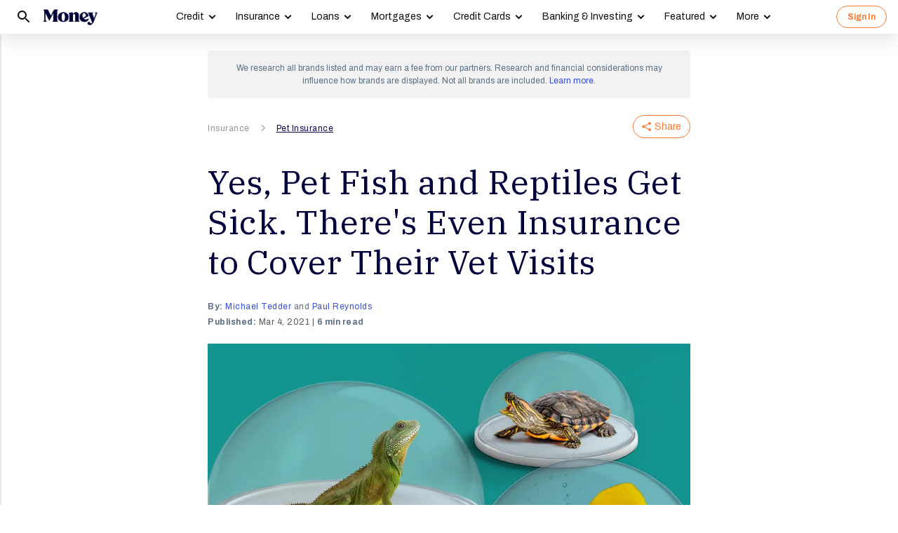

--- FILE ---
content_type: text/html; charset=utf-8
request_url: https://money.com/fish-and-reptile-insurance/?ref=/how-to-buy-pet-insurance/
body_size: 72797
content:
<!doctype html>
<!--
        /((((((\\\\
=======((((((((((\\\\\
     ((           \\\\\\\
     ( (*    _/      \\\\\\\
       \    /  \      \\\\\\________________
        |  |   |       </                  ((\\\\
        o_|   /        /             AP, LLC  \ \\\\    \\\\\\\
             |  ._    (                        \ \\\\\\\\\\\\\\\\
             | /                       /       /    \\\\\\\     \\
     .______/\/     /                 /       /         \\\
    / __.____/    _/         ________(       /\
   / / / ________/`_________'         \     /  \_
  / /  \ \                             \   \ \_  \
 ( <    \ \                             >  /    \ \
  \/     \\_                           / /       > )
          \_|                         / /       / /
                                    _//       _//
                                   /_|       /_|
-->
<html lang="en" class>
  <head>
    <title>Fish and Reptile Insurance | Money</title>
    <meta charset="utf-8">
    <link rel="shortcut icon" href="/money/favicon.ico" type="image/vnd.microsoft.icon">
    <link rel="icon" href="/money/img/favicons/favicon-32.png" sizes="32x32">
    <meta http-equiv="X-UA-Compatible" content="IE=edge">
    <link rel="apple-touch-icon" href="/money/img/favicons/favicon-57.png">
    <link rel="apple-touch-icon" href="/money/img/favicons/favicon-57.png" sizes="57x57">
    <link rel="apple-touch-icon" href="/money/img/favicons/favicon-72.png" sizes="72x72">
    <link rel="apple-touch-icon" href="/money/img/favicons/favicon-76.png" sizes="76x76">
    <link rel="apple-touch-icon" href="/money/img/favicons/favicon-114.png" sizes="114x114">
    <link rel="apple-touch-icon" href="/money/img/favicons/favicon-120.png" sizes="120x120">
    <link rel="apple-touch-icon" href="/money/img/favicons/favicon-144.png" sizes="144x144">
    <link rel="apple-touch-icon" href="/money/img/favicons/favicon-152.png" sizes="152x152">
    <link rel="apple-touch-icon" href="/money/img/favicons/favicon-180.png" sizes="180x180">
    <link rel="icon" sizes="192x192" href="/money/img/favicons/favicon-192.png">
    <link rel="manifest" href="/manifest.json">
    <link rel="alternate" hreflang="en-us" href="https://money.com/fish-and-reptile-insurance/">
    <link rel="alternate" hreflang="x-default" href="https://money.com/fish-and-reptile-insurance/">
    <meta name="viewport" content="width=device-width, initial-scale=1, maximum-scale=5, minimum-scale=1">
      <meta name="keywords" content="pet insurance, reptile insurance, fish insurance, tropical fish, lizards, iguanas, snakes">
        <meta name="news_keywords" content="pet insurance, reptile insurance, fish insurance, tropical fish, lizards, iguanas, snakes">
    <meta name="description" content="Pet fish and reptiles such as lizards, iguanas, and snakes get sick and require vet care. There&#x27;s even pet insurance designed for them.">
    <link rel="canonical" href="https://money.com/fish-and-reptile-insurance/">
    <link rel="amphtml" href="https://money.com/fish-and-reptile-insurance/?amp=true">
      <meta property="og:title" content="Yes, Pet Fish and Reptiles Get Sick. There&#x27;s Even Insurance to Cover Their Vet Visits">
    <meta property="og:type" content="article">
    <meta property="og:site_name" content="Money">
      <meta property="og:url" content="https://money.com/fish-and-reptile-insurance/">
      <meta property="og:description" content="The cost of care is often low, but so are policy premiums.  ">
      <meta name="pinterest:url" content="https://money.com/fish-and-reptile-insurance/">
      <meta name="twitter:card" content="summary_large_image">
      <meta name="twitter:url" content="https://money.com/fish-and-reptile-insurance/">
      <meta name="twitter:title" content="Yes, Pet Fish and Reptiles Get Sick. There&#x27;s Even Insurance to Cover Their Vet Visits">
      <meta name="twitter:description" content="The cost of care is often low, but so are policy premiums. ">
      <meta name="pinterest:description" content="Pet fish and reptiles such as lizards, iguanas, and snakes get sick and require vet care. There&#x27;s even pet insurance designed for them.">
    <meta name="twitter:site" content="@Money">
    <meta name="pinterest:media" content="https://img.money.com/2021/03/Insurance-2021-Pet-Insurance-Exotic-Animals.jpg?quality=85">
    <meta name="twitter:image" content="https://img.money.com/2021/03/Insurance-2021-Pet-Insurance-Exotic-Animals.jpg?quality=85">
    <meta property="og:image" content="https://img.money.com/2021/03/Insurance-2021-Pet-Insurance-Exotic-Animals.jpg?quality=85">
      <meta property="og:image:width" content="1024">
      <meta property="og:image:height" content="683">
    <meta property="fb:app_id" content="53177223193">
    <meta property="fb:pages" content="119930514707114">
      <script type="application/ld+json">
        [{"@context":"http://schema.org","@type":"BreadcrumbList","itemListElement":[{"@type":"ListItem","position":1,"item":{"@id":"https://money.com/insurance/","name":"Insurance"}},{"@type":"ListItem","position":2,"item":{"@id":"https://money.com/pet-insurance/","name":"Pet Insurance"}}]},{"@context":"http://schema.org","@type":"Article","headline":"Yes, Pet Fish and Reptiles Get Sick. There's Even Insurance to Cover Their Vet Visits","articleSection":"Insurance","image":[{"@type":"ImageObject","url":"https://img.money.com/2021/03/Insurance-2021-Pet-Insurance-Exotic-Animals.jpg","width":1024,"height":683,"caption":"Insurance-2021-Pet-Insurance-Exotic-Animals"}],"author":[{"@type":"Person","name":"Michael Tedder","url":"https://money.com/author/michael-tedder/","description":""},{"@type":"Person","name":"Paul Reynolds","url":"https://money.com/author/paul-reynolds/","description":"Money’s Special Projects Editor, Paul Reynolds, writes and edits stories about many types of insurance, including life, pet, travel and auto. He was previously Money’s Insurance Editor. "}],"editor":[],"contributor":[],"reviewedBy":[],"publisher":{"@type":"Organization","name":"Money","url":"https://money.com","logo":{"@type":"ImageObject","url":"https://money.com/img/money_500x140_1.png","width":209,"height":60},"sameAs":["https://www.facebook.com/MoneyMagazine","https://twitter.com/money","https://www.instagram.com/moneymag","https://www.youtube.com/channel/UCGFBKGwap9wa9npMd1n-1Vw"]},"datePublished":"2021-03-04T16:16:09.000Z","dateModified":"2024-04-17T12:43:26.000Z","description":"Pet fish and reptiles such as lizards, iguanas, and snakes get sick and require vet care. There's even pet insurance designed for them.","mainEntityOfPage":"https://money.com/fish-and-reptile-insurance/"}]
      </script>
        <meta name="robots" content="max-image-preview:large">
    <script>
      window.ApTrackingConfig = {
        storagePage: 'https://money.com/tracking/iframe/',
        storageOrigin: 'https://money.com',
        domainRange: 'money.com',
        navidAppendUrlPrefix: 'https://secure.money.com/pr/',
        outboundDomains: [],
        site: 'Money'
      };
    </script>
    <script>
      "use strict";try{Element.prototype.matches||(Element.prototype.matches=Element.prototype.msMatchesSelector||Element.prototype.webkitMatchesSelector),Element.prototype.closest||(Element.prototype.closest=function(n){var e=this;do{if(Element.prototype.matches.call(e,n))return e;e=e.parentElement||e.parentNode}while(null!==e&&1===e.nodeType);return null})}catch(e){}var ApTracking={run:function(n){if(void 0===n&&(n={}),ApTracking.storagePage=n.storagePage||null,ApTracking.storageOrigin=n.storageOrigin||null,ApTracking.outboundDomains=n.outboundDomains||null,ApTracking.outboundCookie=!n.outboundCookie,ApTracking.navidAppendUrlPrefix=n.navidAppendUrlPrefix||null,ApTracking.domainRange=n.domainRange||window.location.host,ApTracking.site=n.site||ApTracking.domainRange,ApTracking.backend=n.backend||"https://go.apexlink.to/",ApTracking.blockPing=!!n.blockPing,ApTracking.serverNavObj=n.serverNavObj||null,ApTracking.skipIframe=!!n.skipIframe,ApTracking.intraDomainLandingParam=n.intraDomainLandingParam||null,ApTracking.utmAsLanding=!n.utmNotAsLanding,ApTracking.navChainSaveCompleted=!1,ApTracking.sessionVersion=n.sessionVersion,ApTracking.debug=n.debug||!1,ApTracking.executeCleansing=!0,ApTracking.impTkCfgSet=n.impTkCfgSet||[],ApTracking.autoImpTk=!n.noInitImpTk,ApTracking.version="0.5.5",ApTracking.initialized=!1,/complete|interactive/.test(document.readyState)){var e=function(){document.body?ApTracking.init():setTimeout(e,100)};e()}document.addEventListener("DOMContentLoaded",ApTracking.init),document.onreadystatechange=function(){/complete|interactive/.test(document.readyState)&&ApTracking.init()}},init:function(){if(!ApTracking.initialized)if(ApTracking.skipIframe&&window.top!==window)ApTracking.initialized=!0;else{var n=ApTracking.locationWithoutHash();ApTracking.prepareStorage(),ApTracking.storage&&(ApTracking.storagePage&&n===ApTracking.storagePage||(ApTracking.getDeviceIdCookie(),ApTracking.lastNavChainId=ApTracking.getLastNavChainIdCookie(),ApTracking.buildNavChain("pageload"),ApTracking.pageLoadLocation=n,ApTracking.autoImpTk&&ApTracking.trackImpressions(),ApTracking.initialized=!0,ApTracking.registerListeners()))}},registerListeners:function(){window.addEventListener("pagehide",ApTracking.navEventsHandler),window.addEventListener("pageshow",ApTracking.navEventsHandler),window.addEventListener("popstate",ApTracking.navEventsHandler),document.body.addEventListener("mousedown",ApTracking.outboundCapture,!0),document.body.addEventListener("touchstart",ApTracking.outboundCapture,!0),document.body.addEventListener("submit",ApTracking.submitCapture,!0),window.addEventListener("ap:outbound",ApTracking.apOutboundCapture,!0),window.addEventListener("ap:imptk",ApTracking.trackImpressions,!0)},navEventsHandler:function(n){var e=ApTracking.locationWithoutHash();e!==ApTracking.pageLoadLocation&&(ApTracking.pageLoadLocation=e,ApTracking.buildNavChain(n.type))},apOutboundCapture:function(){console.log("apOutboundCapture listener: "+ApTracking.navChainId),ApTracking.setOutboundNavId()},outboundCapture:function(n){for(var e=n.target;e!==n.currentTarget;){if(e.href&&"A"===e.tagName.toUpperCase()){if(ApTracking.outboundCookie&&(ApTracking.setOutboundNavId(),ApTracking.setOutboundRank(e)),ApTracking.appendNavId(e));else if((ApTracking.outboundDomains?ApTracking.isOutboundDomain(e):ApTracking.isExternal(e))&&!e.getAttribute("ap-link-decorated")){var a="r";"string"==typeof e.href?0<=e.href.indexOf("{{apclid}}")&&(e.href=e.href.replace("{{apclid}}",ApTracking.navChainId)):e.href&&e.href.baseVal&&0<=e.href.baseVal.indexOf("{{apclid}}")&&(e.href.baseVal=e.href.baseVal.replace("{{apclid}}",ApTracking.navChainId));var i=[ApTracking.backend,a,"?","site=",encodeURIComponent(ApTracking.site),"&link=",encodeURIComponent(e.href),"&nav=",encodeURIComponent(ApTracking.navChainId),"&dev=",encodeURIComponent(ApTracking.deviceId),"&loc=",encodeURIComponent(window.location.href)];ApTracking.landingPageInfo&&(i=i.concat(["&ldt=",encodeURIComponent(ApTracking.landingPageInfo.t),"&ldl=",encodeURIComponent(ApTracking.landingPageInfo.location),"&ldr=",encodeURIComponent(ApTracking.landingPageInfo.referrer)])),i=i.join(""),"r"===a?e.href=i:"c"===a&&e.setAttribute("ping",i),e.setAttribute("ap-link-decorated",a)}break}e=e.parentElement}},submitCapture:function(n){var e=n.target,a=e.action;if(a&&0!==a.length||(a=window.location.href),0===a.indexOf(ApTracking.navidAppendUrlPrefix)&&"a"!==e.getAttribute("ap-form-decorated")){var i=document.createElement("INPUT");i.type="hidden",i.name="apnavid",i.value=ApTracking.navChainId,e.appendChild(i),e.setAttribute("ap-form-decorated","a")}},getTempId:function(n){return void 0===n&&(n=""),"tmp:"+n+":"+Date.now()},getServerIdAsync:function(n,e,a){var i=ApTracking.backend+e,t={site:ApTracking.site,dev:ApTracking.deviceId,tmpid:n};if("nav"===e){t.ldl=window.location.href,t.ldr=document.referrer,ApTracking.sessionVersion&&(t.sv=ApTracking.sessionVersion);var r=ApTracking.getItemCookie("ap_confirm_guid",!0);r&&0<r.length&&(t.confguid=r,ApTracking.deleteCookie("ap_confirm_guid","/p",!1,!0))}ApTracking.jsonp(i,t,function(n){a(n.id,n)})},buildNavChain:function(a){var i=ApTracking.locationWithoutHash(),t=document.referrer,r=null,o=ApTracking.getNavChainIdAssignedByServer();r=t&&0===t.length?"empty":o?"amp":ApTracking.isExternal(t)?"external":"same_domain";if(ApTracking.utmAsLanding){var n=ApTracking.getLocationParameter("utm_source");if(n&&0<n.length)!0;else{var e=ApTracking.getLocationParameter("gclid");if(e&&0<e.length)!0;else{var c=ApTracking.getLocationParameter("msclkid");c&&0<c.length&&!0}}}var g=!1;if(ApTracking.skipIframe&&ApTracking.intraDomainLandingParam&&0<ApTracking.intraDomainLandingParam.length){var p=ApTracking.getLocationParameter("pcuid");p&&0<p.length&&(g=!0)}ApTracking.getNavChainIdAsync(i,function(e){ApTracking.getNavChainIdAsync(t,function(n){"same_domain"===r&&n?ApTracking.saveNav(n,i,t,a):"amp"===r?ApTracking.saveNav(o,i,t,a):e?ApTracking.saveNav(e,i,t,a):g&&"same_domain"===r&&!n?ApTracking.newNavChainIdAsync(i,t,function(n){ApTracking.saveNav(n,i,t,a)}):ApTracking.newNavChainIdAsync(i,t,function(n){ApTracking.saveNav(n,i,t,a)})})})},printNavChains:function(){ApTracking.getAllNavItemsAsync(function(n){for(var e={},a=[],i=0;i<n.length;i++){var t=n[i];e[t.navChainId]||(a.push(t.navChainId),e[t.navChainId]=[]),e[t.navChainId].push(t)}a.sort();for(var r=0;r<a.length;r++){var o=a[r],c=e[o];c.sort(function(n,e){return n.t-e.t}),console.log("Navigation Chain: "+o),console.table(c,["referrer","location"])}})},getAllNavItemsAsync:function(o){var c="ap:nav:";ApTracking.getAllItemsAsync(c,function(n){for(var e=[],a=0;a<n.length;a++){var i=n[a][0],t=n[a][1],r=JSON.parse(t);r.location=i.substring(c.length,i.length),e.push(r)}o(e)})},newNavChainIdAsync:function(n,e,a){var i=ApTracking.getTempId("nav"),t={navChainId:i,location:n,referrer:e,t:Date.now()};ApTracking.saveJson("root:"+i,t),a(i)},getNavChainIdAssignedByServer:function(){if(ApTracking.serverNavObj){var n=ApTracking.serverNavObj.navChainId,e=ApTracking.serverNavObj.serverId;return ApTracking.saveJson("root:"+n,ApTracking.serverNavObj),ApTracking.navChainId=e,ApTracking.saveLastChainId(n),n}return null},getNavChainIdAsync:function(n,e){var a="nav:"+n;ApTracking.getJsonAsync(a,function(n){e(n.navChainId)})},getNavChainObjAsync:function(n,e){var a="root:"+n;ApTracking.getJsonAsync(a,function(n){e(n)})},saveNav:function(t,n,e,a){var i="nav:"+n,r={referrer:e,navChainId:t,event:a,t:Date.now()};ApTracking.navChainId=t,ApTracking.saveJson(i,r),ApTracking.saveLastChainId(t),ApTracking.getNavChainObjAsync(t,function(i){var n=function(n,e,a){n&&(ApTracking.navChainId=n,a||(i.serverId=n,e&&!i.navChainId&&(i.navChainId=t,i.location=e.ldl,i.referrer=e.ldr),ApTracking.saveJson("root:"+t,i)),ApTracking.navChainSaveCompleted=!0,ApTracking.dispatchEvent(document,"nav_chain_save_complete"))};(ApTracking.landingPageInfo=i).serverId?n(i.serverId,null,!0):ApTracking.getServerIdAsync(t,"nav",n)}),ApTracking.debug&&ApTracking.printNavChains()},saveLastChainId:function(n){var e="last_nav_id";ApTracking.saveItemCookie(e,n),ApTracking.lastNavChainId=n},getLastNavChainIdCookie:function(){var n="last_nav_id";return ApTracking.getItemCookie(n)},getLastNavChainIdAsync:function(e){var n="last_nav_id";ApTracking.getItemAsync(n,function(n){e(n)})},getDeviceIdCookie:function(){var e="device",a=ApTracking.getJsonCookie(e);if(!a.deviceId){var n=ApTracking.getTempId("device");a.deviceId=n,ApTracking.saveJsonCookie(e,a)}a.serverId||ApTracking.getServerIdAsync(a.deviceId,"dev",function(n){n&&(ApTracking.deviceId=n,a.serverId=n,ApTracking.saveJsonCookie(e,a))}),ApTracking.deviceId=a.serverId||a.deviceId},getDeviceIdAsync:function(a){var i="device";ApTracking.getJsonAsync(i,function(e){if(!e.deviceId){var n=ApTracking.getTempId("device");e.deviceId=n,ApTracking.saveJson(i,e)}e.serverId||ApTracking.getServerIdAsync(e.deviceId,"dev",function(n){n&&(ApTracking.deviceId=n,e.serverId=n,ApTracking.saveJson(i,e))}),ApTracking.deviceId=e.serverId||e.deviceId,a&&a(e.deviceId)})},prepareStorage:function(){if(!ApTracking.storageType){var t=ApTracking.storagePage===ApTracking.locationWithoutHash(),r=ApTracking.storageOrigin===window.location.origin;if(null===ApTracking.storagePage&&null===ApTracking.storageOrigin||t||r){var n=null;try{window.localStorage.setItem("ap:test","1"),n=window.localStorage.getItem("ap:test"),window.localStorage.removeItem("ap:test")}catch(e){}"1"===n?(ApTracking.storage=window.localStorage,ApTracking.storageType="localStorage",(t&&window.top!==window||r)&&(window.addEventListener("message",function(n){if(n.origin.substring(n.origin.length-ApTracking.domainRange.length,n.origin.length)===ApTracking.domainRange&&"ApTracking"===n.data[0]){var e=n.data[1],i=n.data[2],a=n.data.slice(3);ApTracking[e]&&ApTracking[e].apply(ApTracking,a.concat([function(n){if(t&&window.top!==window)i&&window.parent.postMessage(["ApTracking",i,n],"*");else if(r)for(var e=window.frames,a=0;a<e.length;a++)i&&e[a].postMessage(["ApTracking",i,arguments[0]],"*")}]))}},!1),t&&window.top!==window&&window.parent.postMessage(["ApTracking","init"],"*")),setTimeout(ApTracking.storageCleansing,1250)):(ApTracking.storage=null,ApTracking.storageType=null)}else if(window.top!==window&&ApTracking.storageOrigin&&!r&&ApTracking.isReferrerOnStorageOrigin())ApTracking.storage=window.parent,ApTracking.storageType="iframe",window.addEventListener("message",function(n){if(n.origin===ApTracking.storageOrigin&&"ApTracking"===n.data[0]){var e=n.data[1],a=n.data.slice(2);window[e]&&window[e].apply(ApTracking,a)}},!1);else if(ApTracking.storagePage&&!t){var i=document.createElement("iframe");i.style.position="absolute",i.style.width="1px",i.style.height="1px",i.style.top="-10px",i.style.left="-10px",i.src=ApTracking.storagePage,document.body.appendChild(i);var o=document.createElement("a");o.href=ApTracking.storagePage,ApTracking.storage=null,ApTracking.storageOrigin=o.origin||[o.protocol,"//",o.hostname].join(""),ApTracking.storageType="iframe",window.addEventListener("message",function(n){if(n.origin===o.origin&&"ApTracking"===n.data[0]){var e=n.data[1],a=n.data.slice(2);if("init"===e)return ApTracking.storage=i.contentWindow,void ApTracking.init();window[e]&&window[e].apply(ApTracking,a)}},!1)}}},storageCleansing:function(){for(var n=Date.now(),a=n-2592e6,i=n+50,t=20,r=window.localStorage.length,o=[],c=0;c<r&&!(Date.now()>i);c++){if(0===(s=window.localStorage.key(c)).indexOf("ap:"))try{var g=JSON.parse(window.localStorage[s]);if("number"==typeof g.t&&g.t<a&&(o.push(s),o.length>=t)){setTimeout(ApTracking.storageCleansing,1250);break}}catch(e){console.log(e)}}if(ApTracking.executeCleansing)try{for(var p=0;p<o.length;p++){var s=o[p];localStorage.removeItem(s)}}catch(e){console.log(e)}},trackImpressions:function(){if("undefined"==typeof ApTracking.navChainId||0<=ApTracking.navChainId.indexOf("tmp"))setTimeout(ApTracking.trackImpressions,100);else try{for(var n=!1,a={},i=0;i<ApTracking.impTkCfgSet.length;i++){var t=ApTracking.impTkCfgSet[i];if(t.section&&0<t.section.length&&t.selector&&0<t.selector.length&&t.companyAttr&&0<t.companyAttr.length){a[t.section]=[];for(var r=document.querySelectorAll(t.selector),o=0;o<r.length;o++){var c=r[o],g=c.getAttribute(t.companyAttr),p=t.positionAttr&&c.getAttribute(t.positionAttr)||o.toString();"string"==typeof g&&"string"==typeof p&&(a[t.section].push([g,p]),n=!0,t.positionAttr||r.setAttribute("ap-imp-position",p))}}}if(n){var s={site:ApTracking.site,nav:ApTracking.navChainId,dev:ApTracking.deviceId,loc:ApTracking.locationWithoutHash(),data:JSON.stringify(a),t:Date.now()},d=ApTracking.backend+"imp";ApTracking.jsonp(d,s,function(){})}}catch(e){}},getAllItemsAsync:function(n,e){var a=[];if(void 0===n&&(n=""),null===n&&(n=""),"localStorage"===ApTracking.storageType)for(var i=0;i<ApTracking.storage.length;i++){var t=ApTracking.storage.key(i);0===t.indexOf(n)&&a.push([t,ApTracking.storage.getItem(t)])}else if("iframe"===ApTracking.storageType){var r=["postMessageCallback","getAllItemsAsync",n,Date.now()].join("_");return window[r]=e,void ApTracking.storage.postMessage(["ApTracking","getAllItemsAsync",r,n],ApTracking.storageOrigin)}e(a)},getItem:function(n){if(n="ap:"+n,"localStorage"===ApTracking.storageType)return ApTracking.storage.getItem(n)},getJsonAsync:function(n,a){ApTracking.getItemAsync(n,function(n){var e;e=n?JSON.parse(n):{},a(e)})},getJsonCookie:function(n){var a=ApTracking.getItemCookie(n),i={};if(a&&0<a.length)try{i=JSON.parse(decodeURIComponent(a))}catch(e){}return i},getItemAsync:function(n,e){if("localStorage"===ApTracking.storageType)n="ap:"+n,setTimeout(e,0,ApTracking.storage.getItem(n));else if("iframe"===ApTracking.storageType){var a=["postMessageCallback","getItemAsync",n,Date.now()].join("_");return window[a]=e,void ApTracking.storage.postMessage(["ApTracking","getItemAsync",a,n],ApTracking.storageOrigin)}},saveJson:function(n,e){ApTracking.saveItem(n,JSON.stringify(e))},saveJsonCookie:function(n,e){ApTracking.saveItemCookie(n,encodeURIComponent(JSON.stringify(e)))},saveItem:function(n,e){if("localStorage"===ApTracking.storageType)return n="ap:"+n,ApTracking.storage.setItem(n,e);"iframe"!==ApTracking.storageType||ApTracking.storage.postMessage(["ApTracking","saveItem",null,n,e],ApTracking.storageOrigin)},removeItem:function(n){if("localStorage"===ApTracking.storageType)return n="ap:"+n,ApTracking.storage.removeItem(n);"iframe"===ApTracking.storageType&&ApTracking.storage.postMessage(["ApTracking","removeItem",null,n],ApTracking.storageOrigin)},getItemCookie:function(n,a){if(!a){n="ap:"+n;try{0<=navigator.userAgent.indexOf("SamsungBrowser")&&(n=n.replace(/^ap:/,"ap."))}catch(e){}}var i=document.cookie.split(";");try{for(var t=0;t<i.length;t++){var r=i[t].trim().split("=");if(r[0]===n)return r[1].trim()}}catch(e){}return null},saveItemCookie:function(n,a){n="ap:"+n;try{0<=navigator.userAgent.indexOf("SamsungBrowser")&&(n=n.replace(/^ap:/,"ap."))}catch(e){}document.cookie=[n+"="+a,"path=/","domain="+ApTracking.domainRange.split(":")[0],"max-age=31536000"].join(";")},deleteCookie:function(n,a,i,t){if(!t){n="ap:"+n;try{0<=navigator.userAgent.indexOf("SamsungBrowser")&&(n=n.replace(/^ap:/,"ap."))}catch(e){}}var r=[n+"="];a&&r.push("path="+a),i&&r.push("domain="+ApTracking.domainRange.split(":")[0]),r.push("expires=Thu, 01 Jan 1970 00:00:00 GMT"),document.cookie=r.join(";")},imgPixel:function(n){var e=document.createElement("img");e.src=n,e.style.height="1px",e.style.width="1px",e.style.position="Fixed",e.style.left="0",e.style.bottom="0",e.setAttribute("alt",""),document.body.appendChild(e)},jsonp:function(n,e,a){var i=[],t="callback_"+Date.now()+Math.floor(1e3*Math.random());for(var r in window[t]=a,e)i.push([encodeURIComponent(r),encodeURIComponent(e[r])].join("="));i.push(["callback",t].join("="));var o=i.join("&"),c=document.createElement("script");c.src=[n,o].join("?"),document.body.appendChild(c)},isReferrerOnStorageOrigin:function(){var n=document.createElement("a");return n.href=document.referrer,ApTracking.storageOrigin===(n.origin||[n.protocol,"//",n.hostname].join(""))},isExternal:function(n){var a=null;if("string"==typeof n){if((a=document.createElement("a")).href=n,""===a.protocol||!a.origin){a.href=a.href;try{a.origin=[a.protocol,"//",a.hostname].join("")}catch(e){}}}else a=n;if("https:"===a.protocol||"http:"===a.protocol){var i=a.host.replace(/:(443|80)$/,"");if(a.protocol!==window.location.protocol||i.substring(i.length-ApTracking.domainRange.length,i.length)!==ApTracking.domainRange)return!0;if(i.length>ApTracking.domainRange.length&&"."!==i[i.length-ApTracking.domainRange.length-1])return!0}return!1},appendNavChainIdToUrl:function(n,a){var i=n.toString();if(i.indexOf("apnavid=")<0){var t=document.createElement("a");if(t.href=i,""===t.protocol||!t.origin){t.href=t.href;try{t.origin=[t.protocol,"//",t.hostname].join("")}catch(e){}}var r=0===t.search.length?"?":"&";return t.search=[t.search,r,"apnavid=",a||ApTracking.navChainId||""].join(""),t.href}return i},appendNavId:function(n){return!(!n.href||0!==(n.href.baseVal||n.href||"").indexOf(ApTracking.navidAppendUrlPrefix))&&("a"!==n.getAttribute("ap-link-decorated")&&("string"==typeof n.href?n.href=ApTracking.appendNavChainIdToUrl(n.href):n.href&&n.href.baseVal&&(n.href.baseVal=ApTracking.appendNavChainIdToUrl(n.href.baseVal)),n.setAttribute("ap-link-decorated","a")),!0)},setOutboundNavId:function(){ApTracking.domainRange===window.location.host?document.cookie=["apnavid="+ApTracking.navChainId,"path=/p"].join(";"):document.cookie=["apdrnavid="+ApTracking.navChainId,"path=/p","domain="+ApTracking.domainRange.split(":")[0]].join(";")},setOutboundRank:function(n){try{for(var a=0;a<ApTracking.impTkCfgSet.length;a++){var i=ApTracking.impTkCfgSet[a],t=n.closest(i.selector);if(t){var r=i.section,o=t.getAttribute(i.positionAttr||"ap-imp-position");if("string"==typeof o&&"string"==typeof r){var c=[r,o].join(":");ApTracking.lastRankStr=c,ApTracking.domainRange===window.location.host?document.cookie=["aprk="+c,"path=/p"].join(";"):document.cookie=["apdrrk="+c,"path=/p","domain="+ApTracking.domainRange.split(":")[0]].join(";")}break}}}catch(e){}},isOutboundDomain:function(n){var a=null;if("string"==typeof n){if((a=document.createElement("a")).href=n,""===a.protocol||!a.origin){a.href=a.href;try{a.origin=[a.protocol,"//",a.hostname].join("")}catch(e){}}}else a=n;if("https:"===a.protocol||"http:"===a.protocol)for(var i=a.host.replace(/:(443|80)$/,""),t=0;t<ApTracking.outboundDomains.length;t++){var r=ApTracking.outboundDomains[t];if(i.substring(i.length-r.length,i.length)===r){if(i.length===r.length)return!0;if(i.length>r.length&&"."===i[i.length-r.length-1])return!0}}return!1},locationWithoutHash:function(){return window.location.hash&&0<window.location.hash.length?window.location.href.substring(0,window.location.href.indexOf(window.location.hash)):window.location.href},dispatchEvent:function(n,e){var a;"function"==typeof Event?a=new Event(["ap",e].join(":")):(a=document.createEvent("Event")).initEvent(["ap",e].join(":"),!0,!0),a&&n.dispatchEvent(a)},getLocationParameter:function(n){var a=n.toLowerCase();try{if(window.location.search){if(0===window.location.search.length)return null;var i=window.location.search;"?"===i[0]&&(i=i.split("?")[1]);for(var t=i.split("&"),r=0;r<t.length;r++){var o=t[r].split("=");if(o[0]&&o[0].toLowerCase()==a&&o[1]&&0<o[1].length)return o[1]}}}catch(e){}return null}};ApTracking.run(window.ApTrackingConfig),window.ApTracking=ApTracking;
    </script>
    <script>
      window.ELEMENT_CLIENT_CONFIG = {
        brand_public_folder: "/money"
      };
    </script>
    <script>
        window.__custom_ca_af_link_params_loading = true;
    </script>
    
    <link rel="preconnect" href="//accounts.google.com">
    <link rel="preconnect" href="//img.money.com">
    <link rel="preconnect" href="//metrics.money.com">
    <link rel="preconnect" href="//fonts.googleapis.com">
    <link rel="dns-prefetch" href="//go.apexlink.to">
    <link rel="dns-prefetch" href="//www.google-analytics.com">
    <link rel="dns-prefetch" href="//fonts.gstatic.com">
    <link rel="dns-prefetch" href="//stats.g.doubleclick.net">
    <link rel="dns-prefetch" href="//www.googleadservices.com">
    <link rel="dns-prefetch" href="//connect.facebook.net">
    <link rel="dns-prefetch" href="//www.facebook.com">
    <link rel="dns-prefetch" href="//analytics.google.com">
      <style type="text/css">figure,header,main,nav,section{display:block}figure{margin:1em 40px}hr{box-sizing:content-box;height:0}figure{margin:0}.container-full-width.center-content .article-header,.container-full-width.center-content .article.content.body .padded>*{margin-left:auto;margin-right:auto}.container-full-width.center-content .article.content.body .padded p{max-width:688px}.author .author-text [data-expand-id=byline]>div.published-at{display:block!important;margin-top:2px}@media (min-width:768px){.author .author-text [data-expand-id=byline]>div.published-at{display:none!important}}.author .author-text .timestamp.published-date>span.modified-originally-published{display:none}@media (min-width:768px){.author .author-text .timestamp.published-date>span.modified-originally-published{display:inline}}@media (min-width:1024px){.article-header .article-info{padding-left:0;padding-right:0;padding-top:0}.body.content:not(.gallery){margin-bottom:12px}}.body.content:not(.gallery) img{max-width:100%}.body.content:not(.gallery) .ca-pcu-inline{clear:both;margin-bottom:24px;margin-top:24px}.body.content:not(.gallery) hr{border:0;border-top:1px solid #bbb;display:block;margin:24px auto;max-width:686px;padding:0}.body.content:not(.gallery) ul{max-width:688px}html body #article-body .money-embed-ca{margin-bottom:24px;margin-top:24px;padding-top:0}.body-credit{color:#a5b3c2;float:left;font-family:"IBM Plex Serif",serif;font-size:12px;letter-spacing:0;line-height:16px}.credit{font-family:Archivo,sans-serif;font-size:12px;font-style:italic;font-weight:400;line-height:1.2;padding-left:16px;padding-right:16px}@media (max-width:1278px){.credit{font-size:12px}}@media (max-width:767px){.credit{font-size:12px;line-height:1.2}}@media (min-width:1024px){.credit{font-size:12.4px;padding-left:0;padding-right:4px}}.padding-8-top{padding-top:8px}.padding-8-bottom{padding-bottom:8px}@media (min-width:1024px){.body.content:not(.gallery){margin-bottom:12px}}.body.content:not(.gallery)>*{margin-left:auto;margin-right:auto}.body.content:not(.gallery) a{color:#000;font-weight:700;text-decoration:underline}.body.content:not(.gallery) p{margin-bottom:24px;margin-top:24px}@media (max-width:767px){.body.content:not(.gallery) p{margin-bottom:24px;margin-top:24px}}.content.article div.padded p{max-width:688px}.content.article div.padded:not(.investment-disclosure)>p:first-of-type:first-child:first-letter{float:left;font-family:"IBM Plex Serif",serif;font-size:60px;font-weight:400;line-height:1;padding-right:12px}@media (max-width:1278px){.content.article div.padded:not(.investment-disclosure)>p:first-of-type:first-child:first-letter{font-size:60px}}@media (max-width:767px){.content.article div.padded:not(.investment-disclosure)>p:first-of-type:first-child:first-letter{font-size:48px;line-height:1}}.image-wrap-container{display:block;text-align:right}@media (min-width:768px){.image-wrap-container{padding-left:0!important}.partial.lead-image .image-wrap-container{padding-left:24px!important;padding-right:24px!important}}@media (min-width:768px)and (min-width:1024px){.partial.lead-image .image-wrap-container{padding-left:0!important;padding-right:0!important}}.image-wrap-container .credit.body-credit{display:inline!important;float:none!important};html{font-family:serif;-ms-text-size-adjust:100%;-webkit-text-size-adjust:100%}body{margin:0}header,main,nav,section{display:block}a{background-color:transparent}b,strong{font-weight:700}h1{font-size:2em;margin:.67em 0}img{border:0}svg:not(:root){overflow:hidden}button,input{color:inherit;font:inherit;margin:0}button{-webkit-appearance:button;overflow:visible;text-transform:none}button::-moz-focus-inner{border:0;padding:0}input{line-height:normal}input::-moz-focus-inner{border:0;padding:0}*,:after,:before,html{box-sizing:border-box}.clearfix:after{clear:both;content:"";display:table}body{color:rgba(0,0,0,.95)}body,ol,p,ul{font-family:"IBM Plex Serif",serif}ol,p,ul{font-size:14px;letter-spacing:.5px;line-height:1.63;margin-bottom:24px;margin-top:24px}@media (min-width:1024px){ol,p,ul{font-size:17px}}a{color:blue;font-weight:400;text-decoration:none}h1{font-size:45px;font-weight:700;letter-spacing:.5px;margin-bottom:.6em;margin-top:.6em}.heading-content,h1{font-family:"IBM Plex Serif",serif}.heading-content{color:#00003c;font-size:48px;font-weight:400;line-height:1.2}@media (max-width:1278px){.heading-content{font-size:48px}}@media (max-width:767px){.heading-content{font-size:32px;line-height:1.25}}@media (min-width:1024px){.heading-content{font-size:48px;line-height:1.2}}.scale-12{font-size:12px}.padding-8-right{padding-right:8px}.margin-24-tb{margin-bottom:24px;margin-top:24px}.padding-24-bottom{padding-bottom:24px}.center-pseudo{display:inline-block;text-align:center}.center-pseudo:before{content:""}.icon{background:none;border:none;display:inline-block;line-height:0}.utility-icon.color-ribbon-primary-text path{fill:rgba(0,0,0,.95)}.display-block{display:block}.display-flex{display:flex}@media (min-width:768px){.article-info .headline-wrapper{align-items:center;display:flex;justify-content:center}}.container-full-width{background:#fff;box-shadow:none;margin:0 auto 4px;max-width:1260px;width:100%}.container-full-width .content{margin:0 auto}.container-full-width:after{clear:both;content:"";display:table}@media (min-width:1024px){.container-full-width{margin:0 auto 4px;padding:24px}}body{background:#fff}main.article .padded{margin-left:auto;margin-right:auto;max-width:700px;padding-left:16px;padding-right:16px}@media (min-width:768px){main.article .padded{max-width:1024px;min-width:754px;padding-left:24px;padding-right:24px}}@media (min-width:1024px){main.article .padded{max-width:none;min-width:651px;padding-left:56px;padding-right:56px}}.author{font-family:Archivo,sans-serif;font-size:12px;font-weight:400;letter-spacing:.5px;line-height:1.2}@media (max-width:1278px){.author{font-size:12px}}@media (max-width:767px){.author{font-size:12px;line-height:1.2}}@media (min-width:1024px){.author{letter-spacing:.5px}}.author .byline-author .byline-modal{background-color:#fff;border:1px solid #f0f5f9;border-radius:8px;box-shadow:0 10px 27px rgba(0,0,0,.1);display:none;font-weight:400;margin-top:-1px;min-height:182px;padding:20px 133px 20px 20px;position:absolute;width:478px;z-index:10}@media (max-width:767px){.author .byline-author .byline-modal{left:50%;padding:20px;top:unset;transform:translate(-50%,12px);width:340px}}.author .author-name{color:#3750dc;display:inline-block;line-height:1.5;text-transform:capitalize}.author .timestamp{color:rgba(0,0,0,.65)}.author .author-text{color:#5d7285;text-align:center}@media (min-width:1024px){.author .author-text{text-align:left}}.author .author-text .timestamp.published-date{display:block!important}.author .author-text .timestamp.published-date:not(.no-authors)>span:not(.read-time):after{content:" | ";display:inline}.author .author-text .timestamp.published-date>span b{color:#5d7285}.author .author-text>div{display:block;margin:0 0 2px}@media (max-width:767px){.author .author-text>div{margin:0}}.author .author-text>div.timestamp{margin:4px 0 0}@media (max-width:767px){.author .author-text>div.timestamp{margin:2px 0 0}}@media (min-width:768px){.author .author-text>div{display:inline-block}}.author .author-text>div[data-expander-id=byline]{display:flex;flex-wrap:wrap}@media (min-width:768px){.author .author-text>div[data-expander-id=byline]>.author-block{margin-right:4px}.author .author-text>div[data-expander-id=byline]>.author-block:before{display:none}.author .author-text>div[data-expander-id=byline]>.author-block:after{content:" | "}.author .author-text>div[data-expander-id=byline]>.author-block:last-child:after{content:""}.author .author-text>div[data-expander-id=byline]>.author-block:last-child{margin-right:0}}.article-header{margin:0 auto;max-width:688px}.article-header .article-info{padding-left:16px;padding-right:16px;padding-top:32px}.article-header .article-info.article-info-2{padding-top:0}@media (min-width:768px){.article-header .article-info{padding-left:24px;padding-right:24px;padding-top:32px}}@media (min-width:1024px){.article-header .article-info{padding-left:0;padding-right:0;padding-top:0}}.content.article{margin:0 auto;max-width:1120px}.content.article div.padded>*{margin-left:auto;margin-right:auto}.article-content ol,.article-content p,.article-content ul{font-family:"IBM Plex Serif",serif;font-size:17px;line-height:1.7}@media (max-width:1278px){.article-content ol,.article-content p,.article-content ul{font-size:17px}}@media (max-width:767px){.article-content ol,.article-content p,.article-content ul{font-size:16px;line-height:1.7}}.lead-media.marquee_large_2x,.template-article .lead-image .lead-media.marquee_large_2x{padding-top:56.25%}.template-article .lead-image .lead-media.marquee_large_2x .inner-container{height:0;overflow:hidden;padding-bottom:56.25%}.template-article .lead-image .lead-media.marquee_large_2x .inner-container img{position:absolute;top:0}.template-article .lead-image.aspect-3-2 .lead-media.marquee_large_2x{padding-top:66.67%}.template-article .lead-image.aspect-3-2 .lead-media.marquee_large_2x .inner-container{padding-bottom:66.67%}body{min-width:unset!important}.padded{padding-left:24px;padding-right:24px}.search-container{width:100%}@media (min-width:768px){.search-container{width:calc(100% - 96px)}}@media (min-width:1024px){.search-container{width:100%}}.partial.lead-image{display:flex;justify-content:center;margin:0 auto;max-width:688px;position:relative}.partial.lead-image .image-and-burst{flex:1 1 auto;position:relative}.component.share .icon{line-height:0}.component.share .icon:last-child{padding-right:0}.component.external-disclaimer{overflow:hidden;position:absolute;clip:rect(0 0 0 0);border:0;height:1px;margin:-1px;padding:0;width:1px}.money-user-box{align-items:center;display:flex;font-family:Archivo,sans-serif;line-height:1.3;margin:0 auto;order:40;position:relative}.money-user-box *{box-sizing:border-box}.money-user-box a{color:#3650db;text-decoration:none}.money-user-box .btn-solid,.money-user-box .btn-stroke{align-items:center;border:1px solid #ff7c34;display:flex;font-weight:700;justify-content:center;text-decoration:none}.money-user-box .btn-stroke.sm{border-radius:16px;font-size:12px;height:32px;padding:0 15px}.money-user-box .btn-solid.md{border-radius:20px;font-size:16px;font-weight:700;height:40px;padding:0 20px}.money-user-box .btn-stroke.nowrap{white-space:nowrap}.money-user-box .btn-solid{background-color:#ff7c34;color:#fff}.money-user-box .btn-stroke{background-color:#fff;color:#ff7c34}.money-user-box.inited .popups-con{display:block}.money-user-box .user-sign{align-items:center;display:none}.money-user-box .popups-con{background-color:#fff;border-radius:8px;box-shadow:0 10px 27px 10px rgba(0,0,0,.1);display:none;opacity:0;overflow:hidden;padding:16px;position:absolute;right:0;top:48px;width:334px}.money-user-box .user-info{display:none;position:relative}.money-user-box .signup-success-con,.money-user-box .toasts-con{background-color:#fff;border-radius:8px;box-shadow:0 10px 27px 10px rgba(0,0,0,.1);opacity:0;overflow:hidden;padding:16px;position:absolute;right:0;top:48px}.money-user-box .signup-success-con{display:none;width:334px}.money-user-box.inited .toast-message,.money-user-box.inited .user-sign{display:flex}.money-user-box.inited .signup-success-con{display:block}@media (max-width:976px){.money-user-box{flex:1;justify-content:flex-end}}@media (max-width:352px){.money-user-box .popups-con{min-width:260px;position:fixed;right:16px;width:calc(100vw - 32px)}}.navigation{height:48px}.navigation a{color:rgba(0,0,0,.95);font-family:Archivo,sans-serif}.navigation>.main{background-color:#fff;box-shadow:0 10px 27px rgba(0,0,0,.1);font-size:16px;left:0;padding:0 16px;position:fixed;top:0;width:100%;z-index:1000}.navigation>.main section{align-items:stretch;display:flex;height:48px;justify-content:flex-start;margin:0 auto;max-width:1280px}.navigation>.main .menu{background-color:transparent;border:0;outline:none}@media (min-width:977px){.navigation>.main .menu{display:none}}.navigation>.main .menu>div{float:left;height:24px;padding:6px 3px;width:24px}.navigation>.main .menu>div div,.navigation>.main .menu>div div:after,.navigation>.main .menu>div div:before{background-color:#000;height:2px;position:absolute;width:20px}.navigation>.main .menu>div div:after,.navigation>.main .menu>div div:before{content:"";display:block}.navigation>.main .menu>div div:before{top:5px}.navigation>.main .menu>div div:after{top:10px}.navigation>.main .logo{align-items:center;display:flex;margin-right:8px;opacity:1;padding:0 8px;visibility:visible}.navigation>.main .logo .nav-gif-logo{width:80px}.navigation>.main .sections{display:flex;flex:1;flex-wrap:wrap;justify-content:center;list-style:none;margin:0;opacity:1;overflow:hidden;padding:0;visibility:visible}.navigation>.main .sections .section ul{line-height:normal;list-style:none;margin:0;padding:0}.navigation>.main .sections .section>button{align-items:center;background:none;border:0;display:flex;font-family:Archivo,sans-serif;font-size:14px;font-weight:400;height:48px;line-height:1.2;outline:0;padding:0 15px;white-space:nowrap;width:100%}@media (max-width:1278px){.navigation>.main .sections .section>button{font-size:14px}}@media (max-width:767px){.navigation>.main .sections .section>button{font-size:12px;line-height:1.2}}.navigation>.main .sections .section>button:after{border-style:solid;border-width:2px 2px 0 0;content:"";display:inline-block;height:7px;left:0;margin-left:8px;position:relative;top:-2px;transform:rotate(135deg);vertical-align:top;width:7px}.navigation>.main .sections .section .dropdown{background:#fff;box-shadow:0 10px 13px 4px rgba(0,0,0,.15);display:none;left:50%;max-height:450px;max-height:min(450px,100vh);overflow-y:auto;padding:24px 16px;position:absolute;top:48px;transform:translateX(-50%);width:360px}.navigation>.main .sections .section .dropdown a,.navigation>.main .sections .section .dropdown li{font-family:Archivo,sans-serif;font-size:16px;line-height:1.2}.navigation>.main .sections .section .dropdown li.sec-name{color:#7aa2fb;font-weight:800;padding:15px 32px}.navigation>.main .sections .section .dropdown li.sub-sec-name>a{color:#7aa2fb;display:block;font-weight:500;padding:8px 32px;position:relative}.navigation>.main .sections .section .dropdown li.normal a{color:#000;display:block;font-weight:400;opacity:.8;padding:12px 32px;position:relative}.navigation>.main .sections .section .dropdown li.normal+li.sub-sec-name{margin-top:10px}.navigation>.main .search,.navigation>.main .search svg{outline:none}.navigation>.main .search-container{align-items:stretch;display:flex;margin:0;max-width:0;opacity:0;visibility:hidden}.navigation>.main .search-container form{align-items:center;display:flex;width:100%}.navigation>.main .search-container input{border:0;color:#282f2f;font-style:italic;outline:none;padding:4px;width:100%}.navigation>.main .search-container .close{outline:none}@media (max-width:976px){.navigation>.main .sections{display:none}}@media (max-width:767px){.navigation>.main .logo{margin:0 auto}.navigation>.main .sections{display:none}.navigation>.main .search{display:block;padding:0}}.navigation>.menu{background:#fff;box-shadow:0 0 3px rgba(0,0,0,.3);height:calc(100% - 48px);left:0;max-width:300px;overflow:scroll;position:fixed;top:48px;width:calc(100% - 20px);z-index:1000;-webkit-overflow-scrolling:touch;transform:translate3d(-100%,0,0)}@media (min-width:1024px){.navigation>.menu{background:#fff;max-width:300px}}.navigation>.menu ul{margin:0;padding:0}.navigation>.menu li{position:relative}@media (min-width:1024px){.navigation>.menu .container{padding:0 0 16px}}.navigation .menu-overlay{background:rgba(0,0,0,.7);bottom:0;display:block;height:auto;left:0;opacity:0;position:fixed;right:0;top:0;width:auto;z-index:400}.navigation .hamburger .section{line-height:0}.navigation .hamburger .section ul{line-height:normal;list-style:none;margin:0;padding:0}.navigation .hamburger .section button{align-items:center;background:none;border:0;border-bottom:1px solid #eeeff0;display:flex;font-family:Archivo,sans-serif;font-size:18px;font-weight:400;height:56px;outline:0;padding:0 44px 0 24px;position:relative;white-space:nowrap;width:100%}.navigation .hamburger .section button:after{border-style:solid;border-width:2px 2px 0 0;content:"";display:block;height:8px;position:absolute;right:24px;top:24px;transform:rotate(45deg);vertical-align:top;width:8px}.navigation .hamburger .section .panel{display:none;width:100%}.navigation .hamburger .section .panel .panel-back{background-color:#eeeff0;left:0;padding:0 24px 0 44px;position:sticky;top:0;z-index:10}.navigation .hamburger .section .panel .panel-back:before{border-style:solid;border-width:2px 2px 0 0;content:"";display:block;height:8px;left:20px;position:absolute;top:24px;transform:rotate(225deg);vertical-align:top;width:8px}.navigation .hamburger .section .panel .panel-back:after{display:none}.navigation .hamburger .section .panel>ul{margin-bottom:30px}.navigation .hamburger .section .panel>ul:last-child{border-bottom:0}.navigation .hamburger .section .panel>ul.mob_cat_name{margin-bottom:0}.navigation .hamburger .section .panel>ul.mob_cat_name>li{margin:20px 0 0;padding:20px 0 20px 24px}.navigation .hamburger .section .panel>ul.mob_cat_name>li:before{background-color:#1e48d0;border-radius:0,2px,2px,0;content:"";height:100%;left:0;position:absolute;top:0;width:4px}.navigation .hamburger .section .panel>ul.mob_cat_name>li a>strong,.navigation .hamburger .section .panel>ul.mob_cat_name>li>strong{color:#1e48d0;font-size:16px;font-weight:700}.navigation .hamburger .section .panel>ul>li{margin:30px 0 20px;padding:0 24px}.navigation .hamburger .section .panel>ul>li:first-child{margin-top:20px}.navigation .hamburger .section .panel>ul>li a>strong,.navigation .hamburger .section .panel>ul>li>strong{color:#8caaff;display:block;font-family:Archivo,sans-serif;font-size:12px;font-weight:700;text-transform:uppercase}.navigation .hamburger .section .panel>ul>li>strong.mm10{margin-top:-10px}.navigation .hamburger .section .panel>ul>li a{display:block;font-size:18px}.navigation .hamburger .section .panel>ul>li>ul>li{margin:20px 0}.navigation .menu-footer{align-items:center;background:linear-gradient(rgba(255,0,0,0),#fff 25%,#fff);bottom:0;display:flex;font-size:14px;left:0;padding:20px 10px;position:fixed;right:0}.navigation .menu-footer .subscribe{margin:0 8px 0 16px}.navigation .menu-footer .subscribe a{color:#ff7c34;font-size:12.4px;font-weight:700}.navigation .menu-footer .subscribe svg{margin-left:0;margin-right:8px}@media (max-width:767px){.navigation .hamburger .section .panel>ul>li a span{font-size:14px}}.navigation nav .subscribe{align-items:center;align-self:center;border:1px solid #ff7c34;border-radius:24px;color:#ff7c34;display:flex;font-weight:700;height:32px;line-height:1;margin-left:auto;opacity:1;padding:0 14px;text-decoration:none;text-transform:none;text-transform:uppercase;visibility:visible;white-space:nowrap}.navigation nav .subscribe svg{height:20px;margin-left:6px;width:18px}.navigation nav .subscribe svg path{fill:#ff7c34}.article-disclosure.article-disclosure-2{background-color:#f2f2f2;border-radius:4px;margin-bottom:24px;margin-top:24px;padding:16px}@media (min-width:1024px){.article-disclosure.article-disclosure-2{margin-top:0}}@media (max-width:700px){.article-disclosure.article-disclosure-2{margin-left:16px;margin-right:16px;padding:12px}}@media (max-width:1023px){.article-disclosure.article-disclosure-2 .article-disclosure-banner-wrapper{margin-bottom:0}}.article-disclosure.article-disclosure-2 .article-disclosure-banner-wrapper p{font-size:12px;margin:0;padding:0}.article-disclosure{margin-left:auto;margin-right:auto;max-width:688px}.article-disclosure .article-disclosure-banner-wrapper{color:#5d7186}.article-disclosure .article-disclosure-banner-wrapper p{font-family:Archivo,sans-serif;font-size:12px;font-weight:400;letter-spacing:normal;line-height:1.5;margin:0 0 12px;text-align:left}@media (max-width:1278px){.article-disclosure .article-disclosure-banner-wrapper p{font-size:12px}}@media (max-width:767px){.article-disclosure .article-disclosure-banner-wrapper p{font-size:12px;line-height:1.5}}.article-disclosure .article-disclosure-banner-wrapper p a{color:#3650db;font-weight:400}@media (max-width:1023px){.article-disclosure .article-disclosure-banner-wrapper{margin-bottom:-20px;text-align:center}.article-disclosure .article-disclosure-banner-wrapper p{font-size:11px;margin-bottom:0;margin-top:12px;max-width:none;padding:0 24px}}.article-content .article-disclosure .article-disclosure-banner-wrapper p,.article-content .article-disclosure.article-disclosure-2 .article-disclosure-banner-wrapper p{text-align:center}@media (max-width:1023px){.article-content .article-disclosure{display:block}}@media only screen and (max-width:500px){nav .menu{padding-left:0!important}}*{font-display:optional}.article-breadcrumbs-share{align-items:center;display:flex;height:33px;justify-content:space-between;margin-bottom:24px}.article-breadcrumbs-share>.share{margin-left:auto}.article-breadcrumbs-share ol.bpi-breadcrumbs{align-items:center;display:flex;list-style:none;margin-bottom:0;margin-top:0;padding-left:0}.article-breadcrumbs-share ol.bpi-breadcrumbs .bpi-breadcrumbs__item{line-height:1.2}.article-breadcrumbs-share ol.bpi-breadcrumbs .bpi-breadcrumbs__item--first{margin-right:16px}.article-breadcrumbs-share ol.bpi-breadcrumbs .bpi-breadcrumbs__item--first a{color:#979797;font-family:Archivo,sans-serif;font-size:12px;text-decoration:none}@media (max-width:1162px){.article-breadcrumbs-share ol.bpi-breadcrumbs .bpi-breadcrumbs__item--first a{font-size:14px}}.article-breadcrumbs-share ol.bpi-breadcrumbs .bpi-breadcrumbs__item--last{margin-left:16px}.article-breadcrumbs-share ol.bpi-breadcrumbs .bpi-breadcrumbs__item--last a{color:#0b0b51;font-family:Archivo,sans-serif;font-size:12px;text-decoration:underline}@media (max-width:1162px){.article-breadcrumbs-share ol.bpi-breadcrumbs .bpi-breadcrumbs__item--last a{font-size:14px}}.article-breadcrumbs-share div.share>button{align-items:center;background-color:#fff;border:1px solid #ff7d32;border-radius:16px;color:#ff7c34;display:flex;font-family:Archivo,sans-serif;font-size:14px;font-weight:500;height:33px;padding-left:12px;padding-right:12px}@media (max-width:1162px){.article-breadcrumbs-share div.share>button{font-size:14px}}.article-breadcrumbs-share div.share>button svg{height:13px;margin-right:5px;width:13px}.article-breadcrumbs-share .share__modal{display:none}.article-content .article-header .article-info .headline-wrapper{justify-content:flex-start}.article-content .article-header .article-info .headline-wrapper h1.headline{margin-bottom:10px;margin-top:10px;text-align:left}.article-content .author-social{align-items:center;display:flex;margin-top:16px}.article-content .author-social .author{margin:0;min-width:0;padding:0 24px 0 0}.article-content .author-social .author .author-text{text-align:left}.article-content .author-social .author .author-text>div{display:flex}@media (max-width:767px){.article-content .author-social .author .author-text>div{display:block}}@media (max-width:1024px){.article-content .author-social{padding:0 24px}}@media (max-width:768px){.article-content .author-social{align-items:flex-start;flex-direction:row;justify-content:space-between;padding:0 16px}}</style>
      
      <link rel="stylesheet" href="/money/dist/article.css?v=2025110b" media="print" onload="this.onload=null;this.media='all';">
      <noscript><link rel="stylesheet" href="/money/dist/article.css?v=2025110b"></noscript>
    <style type="text/css">
          #ap32261-ww {
  font-family: Archivo, sans-serif;
}
          #ap32261-ww{padding-top:20px;position:relative;text-align:center;font-size:12px}#ap32261-ww #ap32261-ww-indicator{text-align:right;color:#4a4a4a}#ap32261-ww #ap32261-ww-indicator-wrapper{display:inline-flex;align-items:center;justify-content:flex-end;margin-bottom:8px}#ap32261-ww #ap32261-ww-indicator-wrapper:hover #ap32261-ww-text{display:block}#ap32261-ww #ap32261-ww-indicator-wrapper:hover #ap32261-ww-label{display:none}#ap32261-ww #ap32261-ww-text{margin:auto 3px auto auto}#ap32261-ww #ap32261-ww-label{margin-left:4px;margin-right:3px}#ap32261-ww #ap32261-ww-icon{margin:auto;display:inline-block;width:16px;height:16px;min-width:16px;min-height:16px;cursor:pointer}#ap32261-ww #ap32261-ww-icon img{padding:0;vertical-align:middle;width:16px;height:16px;min-width:16px;min-height:16px}#ap32261-ww #ap32261-ww-text-bottom{margin:5px}
          #ap32261-ww #ap32261-ww-text{display:none}#ap32261-ww #ap32261-ww-icon img{padding:0;text-indent:-9999px;color:transparent}
          #ap32261-w-map #ap32261-w-map-title {
  font-family: Gelasio, Georgia, serif;
}
#ap32261-w-map #ap32261-w-map-subtitle {
  font-family: Gelasio, Georgia, serif;
}
#ap32261-w-map #ap32261-w-map-map {
  font-family: Montserrat, Verdana, sans-serif;
}
#ap32261-w-map #ap32261-w-map-btn {
  font-family: Montserrat, Verdana, sans-serif;
  color: #ffffff;
  background-color: #FF7D32;
}
#ap32261-w-map #ap32261-w-map-btn:hover {
  background-color: #FF6321;
}
#ap32261-w-map #ap32261-w-map-map svg path {
  fill: #8CAAFF;
  stroke: #ffffff;
}
#ap32261-w-map #ap32261-w-map-map svg g rect {
  fill: #8CAAFF;
}
#ap32261-w-map #ap32261-w-map-map svg g .ap00646-w-map-state rect,
#ap32261-w-map #ap32261-w-map-map svg g:hover rect {
  fill: #1261C9;
  stroke: #1261C9;
}
#ap32261-w-map #ap32261-w-map-map svg g text {
  fill: #ffffff;
}
#ap32261-w-map #ap32261-w-map-map svg g .ap00646-w-map-state text {
  fill: #ffffff;
}
          #ap32261-w-map{padding:20px 0 10px;margin:0 auto;border:1px solid transparent;text-align:center}#ap32261-w-map .obf{width:100%;position:relative}#ap32261-w-map .obf *{box-sizing:border-box}#ap32261-w-map .obf img{display:block;width:100%;height:100%;position:absolute;top:0;left:0}#ap32261-w-map .obf .obf-img-wrapper{position:relative;width:100%}#ap32261-w-map .obf a{position:absolute;color:transparent;background:transparent;opacity:0}#ap32261-w-map.paragraph-width{max-width:688px}#ap32261-w-map #ap32261-w-map-title{color:#000;font-size:22px;line-height:32px;font-weight:700;max-width:688px;margin:0 auto}#ap32261-w-map #ap32261-w-map-subtitle{color:#000;font-size:18px;line-height:26px;font-weight:300;max-width:688px;margin:0 auto}#ap32261-w-map #ap32261-w-disclosure{color:#9b9b9b;margin-top:10px;font-size:12px}#ap32261-w-map #ap32261-w-map-map{max-width:98%;width:100%;height:0;padding-bottom:65%;margin-bottom:20px;position:relative}#ap32261-w-map #ap32261-w-map-map svg{position:absolute;left:0;top:0}#ap32261-w-map #ap32261-w-map-map svg path{pointer-events:all;transition:fill 0.6s ease-in, stroke 0.6s ease-in, stroke-width 0.6s ease-in}#ap32261-w-map #ap32261-w-map-map svg path:hover{stroke-width:2px;stroke-linejoin:round;fill:#3650DB;cursor:pointer}#ap32261-w-map #ap32261-w-map-map svg g rect{stroke:#FFFFFF;pointer-events:all;transition:fill 0.6s ease-in, stroke 0.6s ease-in, stroke-width 0.6s ease-in}#ap32261-w-map #ap32261-w-map-map svg g text{text-anchor:middle;font-size:10px;font-weight:700;transition:fill 0.6s ease-in}#ap32261-w-map #ap32261-w-map-map svg g .ap00646-w-map-state{display:none}#ap32261-w-map #ap32261-w-map-map svg g .ap00646-w-map-state rect{stroke-width:2px;stroke-linejoin:round}#ap32261-w-map #ap32261-w-map-map svg g .ap00646-w-map-state text{font:19px Arial;font-weight:bold}#ap32261-w-map #ap32261-w-map-map svg g:hover{cursor:pointer}#ap32261-w-map #ap32261-w-map-map svg g:hover rect{stroke-width:2px;stroke-linejoin:round}#ap32261-w-map #ap32261-w-map-map svg g:hover .ap00646-w-map-state{display:initial}#ap32261-w-map #ap32261-w-map-btn{padding:15px 20px;display:inline-block;font-size:15px;line-height:18px;font-weight:700;text-decoration:none;text-transform:uppercase;border-radius:80px}#ap32261-w-map .obf-1:not(#with-margin):not(#with-padding){position:relative}#ap32261-w-map .obf-1:not(#with-margin):not(#with-padding) *{box-sizing:border-box}#ap32261-w-map .obf-1:not(#with-margin):not(#with-padding) img{display:block;width:100%;height:100%;position:absolute;top:0;left:0}#ap32261-w-map .obf-1:not(#with-margin):not(#with-padding) .obf-img-wrapper{position:relative;width:100%}#ap32261-w-map .obf-1:not(#with-margin):not(#with-padding) a{position:absolute;color:transparent;background:transparent;opacity:0}
          #ap48482-ww {
  font-family: Archivo, sans-serif;
}
          #ap48482-ww{padding-top:20px;position:relative;text-align:center;font-size:12px}#ap48482-ww #ap48482-ww-indicator{text-align:right;color:#4a4a4a}#ap48482-ww #ap48482-ww-indicator-wrapper{display:inline-flex;align-items:center;justify-content:flex-end;margin-bottom:8px}#ap48482-ww #ap48482-ww-indicator-wrapper:hover #ap48482-ww-text{display:block}#ap48482-ww #ap48482-ww-indicator-wrapper:hover #ap48482-ww-label{display:none}#ap48482-ww #ap48482-ww-text{margin:auto 3px auto auto}#ap48482-ww #ap48482-ww-label{margin-left:4px;margin-right:3px}#ap48482-ww #ap48482-ww-icon{margin:auto;display:inline-block;width:16px;height:16px;min-width:16px;min-height:16px;cursor:pointer}#ap48482-ww #ap48482-ww-icon img{padding:0;vertical-align:middle;width:16px;height:16px;min-width:16px;min-height:16px}#ap48482-ww #ap48482-ww-text-bottom{margin:5px}
          #ap48482-ww #ap48482-ww-text{display:none}#ap48482-ww #ap48482-ww-icon img{padding:0;text-indent:-9999px;color:transparent}
          #ap48482-w-text {
  font-family: "Archivo", sans-serif;
}

#ap48482-w-text #ap48482-w-text-title,
#ap48482-w-text #ap48482-w-text-subtitle {
  font-family: "IBM Plex Serif", sans-serif, serif;
}

#ap48482-w-text #ap48482-w-text-btn {
  color: #ffffff;
  background-color: #FF7D32;
}

#ap48482-w-text #ap48482-w-text-btn:hover {
  color: #ffffff;
  background-color: #FF6321;
}
          #ap48482-w-text{padding:20px 0 10px;margin:0 auto;text-align:center}#ap48482-w-text .obf:not(#with-margin):not(#with-padding){position:relative}#ap48482-w-text .obf:not(#with-margin):not(#with-padding) *{box-sizing:border-box}#ap48482-w-text .obf:not(#with-margin):not(#with-padding) img{display:block;width:100%;height:100%;position:absolute;top:0;left:0;margin:0;padding:0}#ap48482-w-text .obf:not(#with-margin):not(#with-padding) .obf-img-wrapper{position:relative;width:100%}#ap48482-w-text .obf:not(#with-margin):not(#with-padding) a{position:absolute;color:transparent;background:transparent;opacity:0;margin:0;padding:0}#ap48482-w-text #ap48482-w-text-title{color:#212529;font-size:20px;font-weight:700;line-height:30px}#ap48482-w-text #ap48482-w-text-subtitle{color:#9b9b9b;font-size:16px;font-style:italic;line-height:24px}#ap48482-w-text #ap48482-w-disclosure{color:#9b9b9b;margin-top:10px;font-size:12px;line-height:1.3}#ap48482-w-text #ap48482-w-text-btn{margin-top:25px;padding:9px 13px;display:inline-block;font-size:16px;line-height:20px;text-decoration:none;border-radius:2px}#ap48482-w-text .w-text-block-container{display:flex;flex-direction:column;justify-content:center;align-items:center}#ap48482-w-text.w-text-block-align-left{padding:0;text-align:left}#ap48482-w-text.w-text-block-align-left .w-text-block-container{max-width:688px;margin:0 auto;align-items:flex-start;border-left:4.5px solid #3750DC;padding:15px 0 15px 15px;background-color:#fff}#ap48482-w-text.w-text-block-align-left #ap48482-w-text-title{color:#000;font-size:32px;line-height:47px;font-weight:400;text-align:left}#ap48482-w-text.w-text-block-align-left #ap48482-w-text-subtitle{color:#000;font-size:17px;line-height:24px;font-weight:300;text-align:left;margin:15px 0 0 0;font-style:normal}#ap48482-w-text.w-text-block-align-left #ap48482-w-text-btn{display:flex;justify-content:center;align-items:center;line-height:18px;font-weight:700;text-transform:uppercase;margin:15px 0 0 0;padding:15px 20px;min-width:150px;border-radius:80px}
    </style>
      <link ref="preload" as="image" href="https://money.com/wp-content/uploads/2021/03/Insurance-2021-Pet-Insurance-Exotic-Animals.jpg?quality=60&w=1200" media="(min-width: 769px)">
      <link ref="preload" as="image" href="https://money.com/wp-content/uploads/2021/03/Insurance-2021-Pet-Insurance-Exotic-Animals.jpg?quality=60&w=600" media="(max-width: 768px)">

  </head>
  <body class="template-article  karma-site-container no-js" data-current-env="production" data-caas-sitename="money">
    <!-- Google Tag Manager (noscript) -->
    <noscript><iframe src="https://metrics.money.com/ns.html?id=GTM-MX9WDX3" height="0" width="0" style="display:none;visibility:hidden"></iframe></noscript>
    <!-- End Google Tag Manager (noscript) -->
        
          <header class="navigation">
            
            <nav class="main">
              <section class="container primary">
        
                  <button class="menu" title="Menu" aria-label="Menu">
                    <div>
                      <div></div>
                    </div>
                  </button>
               
                <button class="icon search" title="Search" aria-label="Search"><span class="icon icon-search utility-icon color-ribbon-primary-text ">
        
          <svg xmlns="http://www.w3.org/2000/svg" xmlns:xlink="https://www.w3.org/1999/xlink" width="24" height="24" viewBox="0 0 24 24" role="img" aria-hidden="true" tabindex="-1"><path d="M15.5 14h-.79l-.28-.27A6.471 6.471 0 0 0 16 9.5 6.5 6.5 0 1 0 9.5 16c1.61 0 3.09-.59 4.23-1.57l.27.28v.79l5 4.99L20.49 19l-4.99-5zm-6 0C7.01 14 5 11.99 5 9.5S7.01 5 9.5 5 14 7.01 14 9.5 11.99 14 9.5 14z"/></svg>
        
        
        </span>
        </button>
                <div class="search-container">
                  <form action="/search/" method="GET">
                    <input name="q" type="text" class="search-field" placeholder="Search..." title="Search...">
                  </form>
                  <button class="icon close close-search"><span class="icon icon-close utility-icon color-ribbon-primary-text ">
        
          <svg width="14" height="14" viewBox="0 0 14 14" xmlns="http://www.w3.org/2000/svg" role="img" aria-hidden="true" tabindex="-1"><title>Close</title><path fill="#F0F1F3" d="M14 1.41L12.59 0 7 5.59 1.41 0 0 1.41 5.59 7 0 12.59 1.41 14 7 8.41 12.59 14 14 12.59 8.41 7z"/></svg>
        
        </span>
        </button>
                </div>
        
                <a class="logo" href="/" aria-label="Logo">
                  <img class="nav-gif-logo" width="80" height="27" src="/img/money_500x140_1.png" alt="Money">
                </a>
        
                  <ul class="sections ul-l1">
                      <li class="section li-l1">
                        <button type="button">
                            <a href="https://money.com/credit/" data-nav-cat="
                            Credit
                        " class="navlink">Credit</a>
                        </button>
                        <ul class="dropdown ">
                          <li class="sec-name">Money's Best, News &amp; Guides</li>
                          <li class="normal">
                            <a href="https://money.com/best-credit-repair-companies/" data-nav-cat="
                            Credit
                        " class="navlink">
                              Best Credit Repair Companies
                            </a>
                          </li>
                          <li class="normal">
                            <a href="https://money.com/best-identity-theft-protection/" data-nav-cat="
                            Credit
                        " class="navlink">
                              Best Identity Theft Protection Services
                            </a>
                          </li>
                          <li class="normal">
                            <a href="https://money.com/best-credit-monitoring-services/" data-nav-cat="
                            Credit
                        " class="navlink">
                              Best Credit Monitoring Services
                            </a>
                          </li>
                        </ul>
                      </li>
                      <li class="section li-l1">
                        <button type="button">
                            <a href="https://money.com/insurance/" data-nav-cat="
                            Insurance
                        " class="navlink">Insurance</a>
                        </button>
                        <ul class="dropdown ">
                          <li class="sec-name">Money's Best, News &amp; Guides</li>
                          <li class="normal">
                            <a href="https://money.com/best-long-term-care-insurance/" data-nav-cat="
                            Insurance
                        " class="navlink">
                              Best Long-Term Care Insurance
                            </a>
                          </li>
                          <li class="normal">
                            <a href="https://money.com/best-pet-insurance/" data-nav-cat="
                            Insurance
                        " class="navlink">
                              Best Pet Insurance
                            </a>
                          </li>
                          <li class="normal">
                            <a href="https://money.com/best-life-insurance/" data-nav-cat="
                            Insurance
                        " class="navlink">
                              Best Life Insurance
                            </a>
                          </li>
                          <li class="normal">
                            <a href="https://money.com/best-travel-insurance/" data-nav-cat="
                            Insurance
                        " class="navlink">
                              Best Travel Insurance
                            </a>
                          </li>
                          <li class="normal">
                            <a href="https://money.com/best-rv-insurance/" data-nav-cat="
                            Insurance
                        " class="navlink">
                              Best RV Insurance
                            </a>
                          </li>
                          <li class="normal">
                            <a href="https://money.com/best-dental-insurance/" data-nav-cat="
                            Insurance
                        " class="navlink">
                              Best Dental Insurance
                            </a>
                          </li>
                          <li class="normal">
                            <a href="https://money.com/best-motorcycle-insurance/" data-nav-cat="
                            Insurance
                        " class="navlink">
                              Best Motorcycle Insurance
                            </a>
                          </li>
                          <li class="normal">
                            <a href="https://money.com/best-auto-insurance/" data-nav-cat="
                            Insurance
                        " class="navlink">
                              Best Car Insurance
                            </a>
                          </li>
                          <li class="normal">
                            <a href="https://money.com/best-home-insurance/" data-nav-cat="
                            Insurance
                        " class="navlink">
                              Best Homeowners Insurance
                            </a>
                          </li>
                          <li class="normal">
                            <a href="https://money.com/best-health-insurance-for-self-employed/" data-nav-cat="
                            Insurance
                        " class="navlink">
                              Best Health Insurance
                            </a>
                          </li>
                        </ul>
                      </li>
                      <li class="section li-l1">
                        <button type="button">
                            <a href="https://money.com/loans/" data-nav-cat="
                            Loans
                        " class="navlink">Loans</a>
                        </button>
                        <ul class="dropdown ">
                          <li class="sec-name">Money's Best, News &amp; Guides</li>
                          <li class="normal">
                            <a href="https://money.com/best-personal-loans/" data-nav-cat="
                            Loans
                        " class="navlink">
                              Best Personal Loans
                            </a>
                          </li>
                          <li class="normal">
                            <a href="https://money.com/best-small-business-loans/" data-nav-cat="
                            Loans
                        " class="navlink">
                              Best Small Business Loans
                            </a>
                          </li>
                          <li class="normal">
                            <a href="https://money.com/student-loans/" data-nav-cat="
                            Loans
                        " class="navlink">
                              Best Student Loans
                            </a>
                          </li>
                          <li class="normal">
                            <a href="https://money.com/best-student-loan-refinance/" data-nav-cat="
                            Loans
                        " class="navlink">
                              Best Student Loan Refinance
                            </a>
                          </li>
                          <li class="normal">
                            <a href="https://money.com/best-auto-refinance/" data-nav-cat="
                            Loans
                        " class="navlink">
                              Best Auto Refinance
                            </a>
                          </li>
                          <li class="normal">
                            <a href="https://money.com/best-auto-loan-rates/" data-nav-cat="
                            Loans
                        " class="navlink">
                              Best Auto Loans
                            </a>
                          </li>
                          <li class="normal">
                            <a href="https://money.com/best-debt-consolidation-loans/" data-nav-cat="
                            Loans
                        " class="navlink">
                              Best Debt Consolidation Loans
                            </a>
                          </li>
                        </ul>
                      </li>
                      <li class="section li-l1">
                        <button type="button">
                            <a href="https://money.com/mortgages/" data-nav-cat="
                            Mortgages
                        " class="navlink">Mortgages</a>
                        </button>
                        <ul class="dropdown ">
                          <li class="sec-name">Money's Best, News &amp; Guides</li>
                          <li class="normal">
                            <a href="https://money.com/best-home-equity-loans/" data-nav-cat="
                            Mortgages
                        " class="navlink">
                              Best Home Equity Loans
                            </a>
                          </li>
                          <li class="normal">
                            <a href="https://money.com/best-mortgage-refinance/" data-nav-cat="
                            Mortgages
                        " class="navlink">
                              Best Mortgage Refinance
                            </a>
                          </li>
                          <li class="normal">
                            <a href="https://money.com/best-va-loans/" data-nav-cat="
                            Mortgages
                        " class="navlink">
                              Best VA Loans
                            </a>
                          </li>
                          <li class="normal">
                            <a href="https://money.com/best-mortgage-lenders/" data-nav-cat="
                            Mortgages
                        " class="navlink">
                              Best Mortgage Lenders
                            </a>
                          </li>
                          <li class="normal">
                            <a href="https://money.com/best-reverse-mortgage/" data-nav-cat="
                            Mortgages
                        " class="navlink">
                              Best Reverse Mortgages
                            </a>
                          </li>
                          <li class="normal">
                            <a href="https://money.com/current-mortgage-rates/" data-nav-cat="
                            Mortgages
                        " class="navlink">
                              Current Mortgage Rates
                            </a>
                          </li>
                        </ul>
                      </li>
                      <li class="section li-l1">
                        <button type="button">
                            <a href="https://money.com/credit-cards/" data-nav-cat="
                            Credit Cards
                        " class="navlink">Credit Cards</a>
                        </button>
                        <ul class="dropdown ">
                          <li class="sec-name">Money's Best, News &amp; Guides</li>
                          <li class="normal">
                            <a href="https://money.com/best-credit-cards/" data-nav-cat="
                            Credit Cards
                        " class="navlink">
                              Best Credit Cards
                            </a>
                          </li>
                          <li class="normal">
                            <a href="https://money.com/best-travel-credit-card/" data-nav-cat="
                            Credit Cards
                        " class="navlink">
                              Best Travel Credit Cards
                            </a>
                          </li>
                          <li class="normal">
                            <a href="https://money.com/best-cash-back-credit-cards/" data-nav-cat="
                            Credit Cards
                        " class="navlink">
                              Best Cash-Back Credit Cards
                            </a>
                          </li>
                          <li class="normal">
                            <a href="https://money.com/best-rewards-credit-cards/" data-nav-cat="
                            Credit Cards
                        " class="navlink">
                              Best Rewards Credit Cards
                            </a>
                          </li>
                          <li class="normal">
                            <a href="https://money.com/best-student-credit-cards/" data-nav-cat="
                            Credit Cards
                        " class="navlink">
                              Best Student Credit Cards
                            </a>
                          </li>
                        </ul>
                      </li>
                      <li class="section li-l1">
                        <button type="button">
                            <a href="https://money.com/banking/" data-nav-cat="
                            Banking &amp; Investing
                        " class="navlink">Banking &amp; Investing</a>
                        </button>
                        <ul class="dropdown ">
                          <li class="sec-name">Money's Best, News &amp; Guides</li>
                          <li class="sub-sec-name">
                            <a href="https://money.com/banking/" data-nav-cat="
                            Banking &amp; Investing
                        " class="navlink">Banking</a>
                          </li>
                          <li class="normal">
                            <a href="https://money.com/best-banks/" data-nav-cat="
                            Banking &amp; Investing
                        " class="navlink">
                              Best Banks
                            </a>
                          </li>
                          <li class="normal">
                            <a href="https://money.com/best-high-yield-savings-accounts/" data-nav-cat="
                            Banking &amp; Investing
                        " class="navlink">
                              Best High-Yield Savings Accounts
                            </a>
                          </li>
                          <li class="sub-sec-name">
                            <a href="https://money.com/investing/" data-nav-cat="
                            Banking &amp; Investing
                        " class="navlink">Investing</a>
                          </li>
                          <li class="normal">
                            <a href="https://money.com/best-stock-apps/" data-nav-cat="
                            Banking &amp; Investing
                        " class="navlink">
                              Best Stock Trading Apps
                            </a>
                          </li>
                          <li class="normal">
                            <a href="https://money.com/best-crypto-exchanges/" data-nav-cat="
                            Banking &amp; Investing
                        " class="navlink">
                              Best Crypto Exchanges
                            </a>
                          </li>
                          <li class="normal">
                            <a href="https://money.com/best-crypto-wallets/" data-nav-cat="
                            Banking &amp; Investing
                        " class="navlink">
                              Best Crypto Wallets
                            </a>
                          </li>
                          <li class="sub-sec-name">
                            <a href="https://money.com/retirement/" data-nav-cat="
                            Banking &amp; Investing
                        " class="navlink">Retirement</a>
                          </li>
                          <li class="normal">
                            <a href="https://money.com/best-gold-ira-companies/" data-nav-cat="
                            Banking &amp; Investing
                        " class="navlink">
                              Best Gold IRAs
                            </a>
                          </li>
                          <li class="normal">
                            <a href="https://money.com/best-roth-ira/" data-nav-cat="
                            Banking &amp; Investing
                        " class="navlink">
                              Best Roth IRAs
                            </a>
                          </li>
                        </ul>
                      </li>
                      <li class="section li-l1">
                        <button type="button">
                            Featured
                        </button>
                        <ul class="dropdown ">
                          <li class="sec-name">Money's Best, News &amp; Guides</li>
                          <li class="normal">
                            <a href="https://money.com/debt/" data-nav-cat="
                            Featured
                        " class="navlink">
                              Managing Debt
                            </a>
                          </li>
                          <li class="normal">
                            <a href="https://money.com/gold/" data-nav-cat="
                            Featured
                        " class="navlink">
                              Invest in Gold
                            </a>
                          </li>
                          <li class="normal">
                            <a href="https://money.com/best-banks/" data-nav-cat="
                            Featured
                        " class="navlink">
                              Best Banks
                            </a>
                          </li>
                          <li class="normal">
                            <a href="https://money.com/best-colleges/" data-nav-cat="
                            Featured
                        " class="navlink">
                              Best Colleges
                            </a>
                          </li>
                          <li class="normal">
                            <a href="https://money.com/best-places-to-live/" data-nav-cat="
                            Featured
                        " class="navlink">
                              Best Places to Live
                            </a>
                          </li>
                          <li class="normal">
                            <a href="https://money.com/health/" data-nav-cat="
                            Featured
                        " class="navlink">
                              Health
                            </a>
                          </li>
                          <li class="normal">
                            <a href="https://money.com/best-otc-drugs/" data-nav-cat="
                            Featured
                        " class="navlink">
                              Best OTC Drugs
                            </a>
                          </li>
                          <li class="normal">
                            <a href="https://money.com/best-hospitals/" data-nav-cat="
                            Featured
                        " class="navlink">
                              Best Hospitals
                            </a>
                          </li>
                          <li class="normal">
                            <a href="https://money.com/best-places-to-travel/" data-nav-cat="
                            Featured
                        " class="navlink">
                              Best Places to Travel
                            </a>
                          </li>
                          <li class="normal">
                            <a href="https://money.com/best-cars/" data-nav-cat="
                            Featured
                        " class="navlink">
                              Best Cars
                            </a>
                          </li>
                          <li class="normal">
                            <a href="https://money.com/jobs/" data-nav-cat="
                            Featured
                        " class="navlink">
                              Jobs by ZipRecruiter
                            </a>
                          </li>
                        </ul>
                      </li>
                      <li class="section li-l1">
                        <button type="button">
                            More
                        </button>
                        <ul class="dropdown ">
                          <li class="sec-name">Money's Best, News &amp; Guides</li>
                          <li class="normal">
                            <a href="https://money.com/best-tax-relief-companies/" data-nav-cat="
                            More
                        " class="navlink">
                              Best Tax Relief
                            </a>
                          </li>
                          <li class="normal">
                            <a href="https://money.com/best-tax-prep-software/" data-nav-cat="
                            More
                        " class="navlink">
                              Best Tax Software
                            </a>
                          </li>
                          <li class="normal">
                            <a href="https://money.com/best-debt-relief-companies/" data-nav-cat="
                            More
                        " class="navlink">
                              Best Debt Relief
                            </a>
                          </li>
                          <li class="normal">
                            <a href="https://money.com/best-background-check-sites/" data-nav-cat="
                            More
                        " class="navlink">
                              Best Background Check Sites
                            </a>
                          </li>
                          <li class="normal">
                            <a href="https://money.com/best-online-gold-dealers/" data-nav-cat="
                            More
                        " class="navlink">
                              Best Online Gold Dealers
                            </a>
                          </li>
                          <li class="normal">
                            <a href="https://money.com/best-extended-car-warranties/" data-nav-cat="
                            More
                        " class="navlink">
                              Best Car Warranties
                            </a>
                          </li>
                          <li class="normal">
                            <a href="https://money.com/best-home-warranties/" data-nav-cat="
                            More
                        " class="navlink">
                              Best Home Warranties
                            </a>
                          </li>
                        </ul>
                      </li>
                  </ul>
        
        
                  <div class="money-user-box siwg-inited inited">
                    <div class="user-sign">
                      <button class="btn-toggle-signin btn-stroke sm nowrap">Sign In</button>
                    </div>
                    <div class="user-info">
                      <button class="btn-toggle-my-money btn-stroke sm nowrap">MY MONEY</button>
                      <div class="popup-user-menu">
                        <ul>
                          <li><a href="/user/">Profile</a></li>
                          <li><a href="/subscribe/manage/" class="subs-manage-link">Manage Subscriptions</a></li>
                          <li><a href="/user/signout/" class="btn-signout">Sign Out</a></li>
                        </ul>
                      </div>
                    </div>
                    <div class="popups-con popups-signin">
                      <button class="popup-close">Close</button>
                      <form action="/user/signin/">
                        <div class="pages">
                          <div class="page page-start">
                            <div class="heading">Sign in to your Money account.</div>
                            <div class="fl">
                              <div class="fi">
                                <input type="email" class="fe-label-ph" id="fe-signin-email" name="signin-email" placeholder="Email" autocomplete="off" autocorrect="off" autocapitalize="off">
                                <label for="fe-signin-email">Email</label>
                              </div>
                              <div class="fi">
                                <input type="password" class="fe-label-ph" id="fe-signin-password" name="signin-password" placeholder="Password" autocomplete="off" autocorrect="off" autocapitalize="off">
                                <label for="fe-signin-password">Password</label>
                                <div class="err-msg"></div>
                                <div class="forgot-password">
                                  <a target="_blank" href="/user/forgot-password/">Forgot Password?</a>
                                </div>
                              </div>
                            </div>
                            <div class="recaptcha-checkbox-con signin-recaptcha-checkbox-con"></div>
                            <div class="submit-errors"></div>
                            <button class="btn-with-email btn-solid md btn-submit">Sign In</button>
                          </div>
                        </div>
                      </form>
                      <div class="sw-third-party-con">
                        <div class="sw-third-party">
                          <div class="or-spacer">OR</div>
                          <div class="btn-signin-with-apple" id="appleid-signin" data-color="black" data-border="true" data-type="sign in"></div>
                          <div class="btn-signin-with-google" id="siw-google-btn"></div>
                        </div>
                      </div>
                      <div class="new-2-money">
                        <div class="label">New to Money?</div>
                        <button class="btn-create-account">Create an account</button>
                      </div>
                    </div>
                    <div class="popups-con popups-signup">
                      <button class="popup-close">Close</button>
                      <form action="/user/signin/">
                        <div class="pages">
                          <div class="page page-start">
                            <div class="heading">Sign up for a Money account and start creating a richer life.</div>
                            <div class="fl">
                              <div class="fi">
                                <input type="email" class="fe-label-ph" id="fe-signup-email" name="signup-email" placeholder="Sign Up with Email" autocomplete="off" autocorrect="off" autocapitalize="off">
                                <label for="fe-signup-email">Email</label>
                              </div>
                            </div>
                            <div class="disclaimer">
                              By clicking "Continue" I agree to receive newsletters and promotions from Money and its partners. I agree to Money's <a href="https://money.com/terms/" target="_blank">Terms of Use</a> and <a href="https://money.com/privacy/" target="_blank">Privacy Notice</a> and consent to the processing of my personal information.
                            </div>
                            <button class="btn-with-email btn-solid md btn-continue">Continue</button>
                          </div>
                          <div class="page page-name">
                            <div class="heading"><span class="btn-go-back">&lt;Back</span>Enter Your Name</div>
                            <div class="fl">
                              <div class="fi">
                                <input type="text" class="fe-label-ph" id="fe-signup-first-name" name="signup-first-name" placeholder="First Name" autocomplete="off" autocorrect="off" autocapitalize="off">
                                <label for="fe-signup-first-name">First Name</label>
                              </div>
                              <div class="fi">
                                <input type="text" class="fe-label-ph" id="fe-signup-last-name" name="signup-last-name" placeholder="Last Name" autocomplete="off" autocorrect="off" autocapitalize="off">
                                <label for="fe-signup-last-name">Last Name</label>
                              </div>
                            </div>
                            <div class="disclaimer">
                              By clicking "Continue" I agree to receive newsletters and promotions from Money and its partners. I agree to Money's <a href="https://money.com/terms/" target="_blank">Terms of Use</a> and <a href="https://money.com/privacy/" target="_blank">Privacy Notice</a> and consent to the processing of my personal information.
                            </div>
                            <button class="btn-with-email btn-solid md btn-continue">Continue</button>
                          </div>
                          <div class="page page-password">
                            <div class="heading"><span class="btn-go-back">&lt;Back</span>Enter a Password</div>
                            <div class="fl">
                              <div class="fi">
                                <input type="password" class="fe-label-ph" id="fe-signup-password" name="signup-password" placeholder="Password" autocomplete="off" autocorrect="off" autocapitalize="off">
                                <label for="fe-signup-password">Password</label>
                                <div class="toggle-password">
                                  <label>Toggle Password</label>
                                </div>
                                <div class="password-errors">
                                  <ul>
                                    <li class="uppercase"><i></i>One Uppercase Letter</li>
                                    <li class="number"><i></i>One Number</li>
                                    <li class="eight-chars"><i></i>Minimum of eight characters</li>
                                  </ul>
                                </div>
                              </div>
                            </div>
                            <div class="recaptcha-checkbox-con signup-recaptcha-checkbox-con"></div>
                            <div class="disclaimer">
                              By clicking "Create Account" I agree to receive newsletters and promotions from Money and its partners. I agree to Money's <a href="https://money.com/terms/" target="_blank">Terms of Use</a> and <a href="https://money.com/privacy/" target="_blank">Privacy Notice</a> and consent to the processing of my personal information.
                              <br>
                              This site is protected by reCAPTCHA and the Google <a target="_blank" href="https://policies.google.com/privacy">Privacy Policy</a> and <a target="_blank" href="https://policies.google.com/terms">Terms of Service</a> apply.
                            </div>
                            <div class="submit-errors"></div>
                            <button class="btn-with-email btn-solid md btn-submit">Create Account</button>
                          </div>
                        </div>
                      </form>
                      <div class="sw-third-party-con">
                      </div>
                    </div>
                    <div class="toasts-con">
                      <div class="toast-message">Toast Message</div>
                    </div>
                    <div class="signup-success-con">
                      <button class="popup-close">Close</button>
                      <div class="page-success">
                        <div class="heading">Welcome to <span><img data-lazy-src="https://money.com/img/money_500x140_1.png" width="116" height="60" src="[data-uri]" alt="Money"></span></div>
                        <div class="sub-heading">Thank You for Signing Up!</div>
                        <div class="desc">We sent you an email with an activation link. Check your inbox to complete your subscription process.</div>
                      </div>
                    </div>
                  </div>
        
        
        
              </section>
            </nav>
        
        
              <nav aria-label="main" data-tracking-zone="nav" class="menu">
                <section class="container">
        
                  <ul class="hamburger">
                      <li class="section">
                        <button class="panel-toggle" type="button">Credit</button>
                        <div class="panel ">
                          <button class="panel-back" type="button">Main Menu</button>
                          <ul class="mob_cat_name">
                            <li>
                              <strong>
                                  <a href="https://money.com/credit/"><strong>Credit</strong></a>
                              </strong>
                            </li>
                          </ul>
                              <ul>
                                <li>
                                  <strong class="mm10"></strong>
                                  <ul>
                                      <li class="item">
                                        <a class href="https://money.com/best-credit-repair-companies/">
                                          <div>
                                            <span>Best Credit Repair Companies</span>
                                          </div>
                                        </a>
                                      </li>
                                      <li class="item">
                                        <a class href="https://money.com/best-identity-theft-protection/">
                                          <div>
                                            <span>Best Identity Theft Protection Services</span>
                                          </div>
                                        </a>
                                      </li>
                                      <li class="item">
                                        <a class href="https://money.com/best-credit-monitoring-services/">
                                          <div>
                                            <span>Best Credit Monitoring Services</span>
                                          </div>
                                        </a>
                                      </li>
                                  </ul>
                                </li>
                              </ul>
                        </div>
                      </li>
                      <li class="section">
                        <button class="panel-toggle" type="button">Insurance</button>
                        <div class="panel ">
                          <button class="panel-back" type="button">Main Menu</button>
                          <ul class="mob_cat_name">
                            <li>
                              <strong>
                                  <a href="https://money.com/insurance/"><strong>Insurance</strong></a>
                              </strong>
                            </li>
                          </ul>
                              <ul>
                                <li>
                                  <strong class="mm10"></strong>
                                  <ul>
                                      <li class="item">
                                        <a class href="https://money.com/best-long-term-care-insurance/">
                                          <div>
                                            <span>Best Long-Term Care Insurance</span>
                                          </div>
                                        </a>
                                      </li>
                                      <li class="item">
                                        <a class href="https://money.com/best-pet-insurance/">
                                          <div>
                                            <span>Best Pet Insurance</span>
                                          </div>
                                        </a>
                                      </li>
                                      <li class="item">
                                        <a class href="https://money.com/best-life-insurance/">
                                          <div>
                                            <span>Best Life Insurance</span>
                                          </div>
                                        </a>
                                      </li>
                                      <li class="item">
                                        <a class href="https://money.com/best-travel-insurance/">
                                          <div>
                                            <span>Best Travel Insurance</span>
                                          </div>
                                        </a>
                                      </li>
                                      <li class="item">
                                        <a class href="https://money.com/best-rv-insurance/">
                                          <div>
                                            <span>Best RV Insurance</span>
                                          </div>
                                        </a>
                                      </li>
                                      <li class="item">
                                        <a class href="https://money.com/best-dental-insurance/">
                                          <div>
                                            <span>Best Dental Insurance</span>
                                          </div>
                                        </a>
                                      </li>
                                      <li class="item">
                                        <a class href="https://money.com/best-motorcycle-insurance/">
                                          <div>
                                            <span>Best Motorcycle Insurance</span>
                                          </div>
                                        </a>
                                      </li>
                                      <li class="item">
                                        <a class href="https://money.com/best-auto-insurance/">
                                          <div>
                                            <span>Best Car Insurance</span>
                                          </div>
                                        </a>
                                      </li>
                                      <li class="item">
                                        <a class href="https://money.com/best-home-insurance/">
                                          <div>
                                            <span>Best Homeowners Insurance</span>
                                          </div>
                                        </a>
                                      </li>
                                      <li class="item">
                                        <a class href="https://money.com/best-health-insurance-for-self-employed/">
                                          <div>
                                            <span>Best Health Insurance</span>
                                          </div>
                                        </a>
                                      </li>
                                  </ul>
                                </li>
                              </ul>
                        </div>
                      </li>
                      <li class="section">
                        <button class="panel-toggle" type="button">Loans</button>
                        <div class="panel ">
                          <button class="panel-back" type="button">Main Menu</button>
                          <ul class="mob_cat_name">
                            <li>
                              <strong>
                                  <a href="https://money.com/loans/"><strong>Loans</strong></a>
                              </strong>
                            </li>
                          </ul>
                              <ul>
                                <li>
                                  <strong class="mm10"></strong>
                                  <ul>
                                      <li class="item">
                                        <a class href="https://money.com/best-personal-loans/">
                                          <div>
                                            <span>Best Personal Loans</span>
                                          </div>
                                        </a>
                                      </li>
                                      <li class="item">
                                        <a class href="https://money.com/best-small-business-loans/">
                                          <div>
                                            <span>Best Small Business Loans</span>
                                          </div>
                                        </a>
                                      </li>
                                      <li class="item">
                                        <a class href="https://money.com/student-loans/">
                                          <div>
                                            <span>Best Student Loans</span>
                                          </div>
                                        </a>
                                      </li>
                                      <li class="item">
                                        <a class href="https://money.com/best-student-loan-refinance/">
                                          <div>
                                            <span>Best Student Loan Refinance</span>
                                          </div>
                                        </a>
                                      </li>
                                      <li class="item">
                                        <a class href="https://money.com/best-auto-refinance/">
                                          <div>
                                            <span>Best Auto Refinance</span>
                                          </div>
                                        </a>
                                      </li>
                                      <li class="item">
                                        <a class href="https://money.com/best-auto-loan-rates/">
                                          <div>
                                            <span>Best Auto Loans</span>
                                          </div>
                                        </a>
                                      </li>
                                      <li class="item">
                                        <a class href="https://money.com/best-debt-consolidation-loans/">
                                          <div>
                                            <span>Best Debt Consolidation Loans</span>
                                          </div>
                                        </a>
                                      </li>
                                  </ul>
                                </li>
                              </ul>
                        </div>
                      </li>
                      <li class="section">
                        <button class="panel-toggle" type="button">Mortgages</button>
                        <div class="panel ">
                          <button class="panel-back" type="button">Main Menu</button>
                          <ul class="mob_cat_name">
                            <li>
                              <strong>
                                  <a href="https://money.com/mortgages/"><strong>Mortgages</strong></a>
                              </strong>
                            </li>
                          </ul>
                              <ul>
                                <li>
                                  <strong class="mm10"></strong>
                                  <ul>
                                      <li class="item">
                                        <a class href="https://money.com/best-home-equity-loans/">
                                          <div>
                                            <span>Best Home Equity Loans</span>
                                          </div>
                                        </a>
                                      </li>
                                      <li class="item">
                                        <a class href="https://money.com/best-mortgage-refinance/">
                                          <div>
                                            <span>Best Mortgage Refinance</span>
                                          </div>
                                        </a>
                                      </li>
                                      <li class="item">
                                        <a class href="https://money.com/best-va-loans/">
                                          <div>
                                            <span>Best VA Loans</span>
                                          </div>
                                        </a>
                                      </li>
                                      <li class="item">
                                        <a class href="https://money.com/best-mortgage-lenders/">
                                          <div>
                                            <span>Best Mortgage Lenders</span>
                                          </div>
                                        </a>
                                      </li>
                                      <li class="item">
                                        <a class href="https://money.com/best-reverse-mortgage/">
                                          <div>
                                            <span>Best Reverse Mortgages</span>
                                          </div>
                                        </a>
                                      </li>
                                      <li class="item">
                                        <a class href="https://money.com/current-mortgage-rates/">
                                          <div>
                                            <span>Current Mortgage Rates</span>
                                          </div>
                                        </a>
                                      </li>
                                  </ul>
                                </li>
                              </ul>
                        </div>
                      </li>
                      <li class="section">
                        <button class="panel-toggle" type="button">Credit Cards</button>
                        <div class="panel ">
                          <button class="panel-back" type="button">Main Menu</button>
                          <ul class="mob_cat_name">
                            <li>
                              <strong>
                                  <a href="https://money.com/credit-cards/"><strong>Credit Cards</strong></a>
                              </strong>
                            </li>
                          </ul>
                              <ul>
                                <li>
                                  <strong class="mm10"></strong>
                                  <ul>
                                      <li class="item">
                                        <a class href="https://money.com/best-credit-cards/">
                                          <div>
                                            <span>Best Credit Cards</span>
                                          </div>
                                        </a>
                                      </li>
                                      <li class="item">
                                        <a class href="https://money.com/best-travel-credit-card/">
                                          <div>
                                            <span>Best Travel Credit Cards</span>
                                          </div>
                                        </a>
                                      </li>
                                      <li class="item">
                                        <a class href="https://money.com/best-cash-back-credit-cards/">
                                          <div>
                                            <span>Best Cash-Back Credit Cards</span>
                                          </div>
                                        </a>
                                      </li>
                                      <li class="item">
                                        <a class href="https://money.com/best-rewards-credit-cards/">
                                          <div>
                                            <span>Best Rewards Credit Cards</span>
                                          </div>
                                        </a>
                                      </li>
                                      <li class="item">
                                        <a class href="https://money.com/best-student-credit-cards/">
                                          <div>
                                            <span>Best Student Credit Cards</span>
                                          </div>
                                        </a>
                                      </li>
                                  </ul>
                                </li>
                              </ul>
                        </div>
                      </li>
                      <li class="section">
                        <button class="panel-toggle" type="button">Banking &amp; Investing</button>
                        <div class="panel ">
                          <button class="panel-back" type="button">Main Menu</button>
                          <ul class="mob_cat_name">
                            <li>
                              <strong>
                                  <a href="https://money.com/banking/"><strong>Banking &amp; Investing</strong></a>
                              </strong>
                            </li>
                          </ul>
                              <ul>
                                <li>
                                      <a href="https://money.com/banking/"><strong>Banking</strong></a>
                                  <ul>
                                      <li class="item">
                                        <a class href="https://money.com/best-banks/">
                                          <div>
                                            <span>Best Banks</span>
                                          </div>
                                        </a>
                                      </li>
                                      <li class="item">
                                        <a class href="https://money.com/best-high-yield-savings-accounts/">
                                          <div>
                                            <span>Best High-Yield Savings Accounts</span>
                                          </div>
                                        </a>
                                      </li>
                                  </ul>
                                </li>
                              </ul>
                              <ul>
                                <li>
                                      <a href="https://money.com/investing/"><strong>Investing</strong></a>
                                  <ul>
                                      <li class="item">
                                        <a class href="https://money.com/best-stock-apps/">
                                          <div>
                                            <span>Best Stock Trading Apps</span>
                                          </div>
                                        </a>
                                      </li>
                                      <li class="item">
                                        <a class href="https://money.com/best-crypto-exchanges/">
                                          <div>
                                            <span>Best Crypto Exchanges</span>
                                          </div>
                                        </a>
                                      </li>
                                      <li class="item">
                                        <a class href="https://money.com/best-crypto-wallets/">
                                          <div>
                                            <span>Best Crypto Wallets</span>
                                          </div>
                                        </a>
                                      </li>
                                  </ul>
                                </li>
                              </ul>
                              <ul>
                                <li>
                                      <a href="https://money.com/retirement/"><strong>Retirement</strong></a>
                                  <ul>
                                      <li class="item">
                                        <a class href="https://money.com/best-gold-ira-companies/">
                                          <div>
                                            <span>Best Gold IRAs</span>
                                          </div>
                                        </a>
                                      </li>
                                      <li class="item">
                                        <a class href="https://money.com/best-roth-ira/">
                                          <div>
                                            <span>Best Roth IRAs</span>
                                          </div>
                                        </a>
                                      </li>
                                  </ul>
                                </li>
                              </ul>
                        </div>
                      </li>
                      <li class="section">
                        <button class="panel-toggle" type="button">Featured</button>
                        <div class="panel ">
                          <button class="panel-back" type="button">Main Menu</button>
                          <ul class="mob_cat_name">
                            <li>
                              <strong>
                                  <strong>Featured</strong>
                              </strong>
                            </li>
                          </ul>
                              <ul>
                                <li>
                                  <strong class="mm10"></strong>
                                  <ul>
                                      <li class="item">
                                        <a class href="https://money.com/debt/">
                                          <div>
                                            <span>Managing Debt</span>
                                          </div>
                                        </a>
                                      </li>
                                      <li class="item">
                                        <a class href="https://money.com/gold/">
                                          <div>
                                            <span>Invest in Gold</span>
                                          </div>
                                        </a>
                                      </li>
                                      <li class="item">
                                        <a class href="https://money.com/best-banks/">
                                          <div>
                                            <span>Best Banks</span>
                                          </div>
                                        </a>
                                      </li>
                                      <li class="item">
                                        <a class href="https://money.com/best-colleges/">
                                          <div>
                                            <span>Best Colleges</span>
                                          </div>
                                        </a>
                                      </li>
                                      <li class="item">
                                        <a class href="https://money.com/best-places-to-live/">
                                          <div>
                                            <span>Best Places to Live</span>
                                          </div>
                                        </a>
                                      </li>
                                      <li class="item">
                                        <a class href="https://money.com/health/">
                                          <div>
                                            <span>Health</span>
                                          </div>
                                        </a>
                                      </li>
                                      <li class="item">
                                        <a class href="https://money.com/best-otc-drugs/">
                                          <div>
                                            <span>Best OTC Drugs</span>
                                          </div>
                                        </a>
                                      </li>
                                      <li class="item">
                                        <a class href="https://money.com/best-hospitals/">
                                          <div>
                                            <span>Best Hospitals</span>
                                          </div>
                                        </a>
                                      </li>
                                      <li class="item">
                                        <a class href="https://money.com/best-places-to-travel/">
                                          <div>
                                            <span>Best Places to Travel</span>
                                          </div>
                                        </a>
                                      </li>
                                      <li class="item">
                                        <a class href="https://money.com/best-cars/">
                                          <div>
                                            <span>Best Cars</span>
                                          </div>
                                        </a>
                                      </li>
                                  </ul>
                                </li>
                              </ul>
                              <ul>
                                <li>
                                  <strong class="mm10"></strong>
                                  <ul>
                                      <li class="item">
                                        <a class href="https://money.com/jobs/">
                                          <div>
                                            <span>Jobs by ZipRecruiter</span>
                                          </div>
                                        </a>
                                      </li>
                                  </ul>
                                </li>
                              </ul>
                        </div>
                      </li>
                      <li class="section">
                        <button class="panel-toggle" type="button">More</button>
                        <div class="panel ">
                          <button class="panel-back" type="button">Main Menu</button>
                          <ul class="mob_cat_name">
                            <li>
                              <strong>
                                  <strong>More</strong>
                              </strong>
                            </li>
                          </ul>
                              <ul>
                                <li>
                                  <strong class="mm10"></strong>
                                  <ul>
                                      <li class="item">
                                        <a class href="https://money.com/best-tax-relief-companies/">
                                          <div>
                                            <span>Best Tax Relief</span>
                                          </div>
                                        </a>
                                      </li>
                                      <li class="item">
                                        <a class href="https://money.com/best-tax-prep-software/">
                                          <div>
                                            <span>Best Tax Software</span>
                                          </div>
                                        </a>
                                      </li>
                                      <li class="item">
                                        <a class href="https://money.com/best-debt-relief-companies/">
                                          <div>
                                            <span>Best Debt Relief</span>
                                          </div>
                                        </a>
                                      </li>
                                      <li class="item">
                                        <a class href="https://money.com/best-background-check-sites/">
                                          <div>
                                            <span>Best Background Check Sites</span>
                                          </div>
                                        </a>
                                      </li>
                                      <li class="item">
                                        <a class href="https://money.com/best-online-gold-dealers/">
                                          <div>
                                            <span>Best Online Gold Dealers</span>
                                          </div>
                                        </a>
                                      </li>
                                      <li class="item">
                                        <a class href="https://money.com/best-extended-car-warranties/">
                                          <div>
                                            <span>Best Car Warranties</span>
                                          </div>
                                        </a>
                                      </li>
                                      <li class="item">
                                        <a class href="https://money.com/best-home-warranties/">
                                          <div>
                                            <span>Best Home Warranties</span>
                                          </div>
                                        </a>
                                      </li>
                                  </ul>
                                </li>
                              </ul>
                        </div>
                      </li>
                  </ul>
        
                  <div class="menu-footer">
                    <div class="subscribe">
                      <svg version="1.1" id="Capa_1" xmlns="http://www.w3.org/2000/svg" xmlns:xlink="http://www.w3.org/1999/xlink" x="0px" y="0px" viewBox="0 0 512 512" xml:space="preserve">
                        <path d="M467,61H45C20.218,61,0,81.196,0,106v300c0,24.72,20.128,45,45,45h422c24.72,0,45-20.128,45-45V106
                      			C512,81.28,491.872,61,467,61z M460.786,91L256.954,294.833L51.359,91H460.786z M30,399.788V112.069l144.479,143.24L30,399.788z
                      			 M51.213,421l144.57-144.57l50.657,50.222c5.864,5.814,15.327,5.795,21.167-0.046L317,277.213L460.787,421H51.213z M482,399.787
                      			L338.213,256L482,112.212V399.787z" fill="#3650db"/>
                      </svg>              <a href="https://money.com/subscribe/?regSource=00001" target="_blank">Subscribe</a>
                    </div>
                    <div>to our Newsletter</div>
                  </div>
                </section>
              </nav>
        
              <div class="menu-overlay"></div>
        
        
        
        
          </header>
      <div class="container-full-width karma-below-banner ">
    <div class="inner-container">
      <main class="content article clearfix karma-content-container">
        <meta content="https://money.com/fish-and-reptile-insurance/">
        <div class="article-content karma-main-column">
            <div class="component article-disclosure article-disclosure-2">
                <div class="article-disclosure-banner-wrapper">
                    <p>We research all brands listed and may earn a fee from our partners. Research and financial considerations may influence how brands are displayed. Not all brands are included. <a href="/page/disclaimer/" target="_blank">Learn more</a>.</p>
                </div>
            </div>

          <div class="article-header padding-24-bottom" id data-path="/fish-and-reptile-insurance/" data-amp="https://money.com/fish-and-reptile-insurance/?amp=true" data-url="https://money.com/fish-and-reptile-insurance/" data-title="Fish and Reptile Insurance | Money">
            <!-- Headline -->
            <div class="intro article-info article-info-2">
              <div class="article-breadcrumbs-share">
                <ol class="bpi-breadcrumbs">
                    <li class="bpi-breadcrumbs__item  bpi-breadcrumbs__item--first">
                      <a href="https://money.com/insurance/">Insurance</a>
                    </li>
                      <span>
                        <svg width="6" height="9" viewBox="0 0 6 9" fill="none" xmlns="http://www.w3.org/2000/svg">
                          <path d="M1.1792 0.5L5.1792 4.5L1.1792 8.5" stroke="black" stroke-width="0.64"/>
                        </svg>
                      </span>
            
                    <li class="bpi-breadcrumbs__item  bpi-breadcrumbs__item--last">
                      <a href="https://money.com/pet-insurance/">Pet Insurance</a>
                    </li>
            
                </ol>
                <!-- Share -->
                <div class="share center-pseudo">
                  <div class="cf clear-fix clearfix" data-tracking-zone="top-menu">
                    <div class="component share  ">
                      <button data-element-behavior="share" data-element-share-title="Yes, Pet Fish and Reptiles Get Sick. There&#x27;s Even Insurance to Cover Their Vet Visits" data-element-share-url="https://money.com/fish-and-reptile-insurance/">
                          <svg xmlns="http://www.w3.org/2000/svg" width="13" height="13" viewBox="0 0 13 13" fill="none">
                            <path d="M11.0243 0.0860944C9.98896 0.112503 9.15377 0.969124 9.15377 2.01044C9.15377 2.09039 9.15789 2.16962 9.16758 2.24715L3.43324 5.11307C3.08733 4.78085 2.618 4.57594 2.10233 4.57594C1.04297 4.57594 0.179199 5.4399 0.179199 6.49906C0.179199 7.55823 1.04297 8.42097 2.10233 8.42097C2.62119 8.42097 3.09299 8.2148 3.4395 7.87884L9.16758 10.746C9.15813 10.8233 9.15377 10.9018 9.15377 10.9813C9.15377 12.0392 10.0163 12.9069 11.0744 12.9069C12.1324 12.9069 13 12.0392 13 10.9813C13 9.9234 12.1324 9.06061 11.0744 9.06061C10.558 9.06061 10.088 9.2668 9.74222 9.60026L4.01165 6.73308C4.02107 6.65628 4.02541 6.57825 4.02541 6.49903C4.02541 6.41835 4.0201 6.33792 4.01039 6.25991L9.74222 3.39273C10.0879 3.72599 10.5581 3.93112 11.0744 3.93112C12.1324 3.93112 13 3.06838 13 2.01047C13 0.952637 12.1324 0.0861313 11.0744 0.0861313C11.0579 0.0861313 11.0407 0.0856582 11.0243 0.0860944Z" fill="#FF7D32"/>
                          </svg>
                          Share
                      </button>
                      <div class="share__modal" data-element-dom="share-modal" style="display: none;">
                        <div class="modal__inner">
                          <div class="inner__heading">
                            <div class="heading__title">
                              <strong>Share</strong>
                            </div>
                            <span class="heading__close" data-element-behavior="close-share-modal">
                              <svg width="14" height="14" viewBox="0 0 14 14" xmlns="http://www.w3.org/2000/svg" role="img" aria-hidden="true" tabindex="-1"><title>Close</title><path fill="#F0F1F3" d="M14 1.41L12.59 0 7 5.59 1.41 0 0 1.41 5.59 7 0 12.59 1.41 14 7 8.41 12.59 14 14 12.59 8.41 7z"/></svg>
                            </span>
                          </div>
                          <div class="inner__sharing">
                            <div class="social-container display-flex">
                              <div>
                                <span class="icon icon-facebook social-icon padding-8-right " data-social-service="facebook">
                                    <a href="https://www.facebook.com/sharer/sharer.php?u=https://money.com/fish-and-reptile-insurance/%3Futm_source=facebook.com%26utm_medium=social%26utm_campaign=social-share-article%26utm_content=20251109" class="display-block component popup" target="_blank" title="facebook share" aria-label="Share on facebook">
                                
                                  <svg xmlns="http://www.w3.org/2000/svg" class="icon-share icon-share-facebook" width="32" height="32" viewBox="0 0 24 24" role="img" aria-hidden="true" tabindex="-1"><path fill="#685F55" d="M13.774 8.824c.355-.012.71-.003 1.066-.003h.147V7.079c-.19-.018-.388-.043-.587-.052-.364-.015-.73-.033-1.094-.025-.557.01-1.084.139-1.544.45-.528.358-.818.86-.928 1.454a4.708 4.708 0 0 0-.064.747c-.01.39-.002.78-.002 1.172v.146H9v1.945h1.758v4.889h2.148v-4.88h1.752l.27-1.955h-.394c-.498.002-1.643 0-1.643 0s.006-.964.018-1.382c.017-.573.378-.748.865-.764"/></svg>
                                
                                
                                    </a>
                                </span>
                              </div>
                              <div>
                                <span class="icon icon-twitter social-icon padding-8-right " data-social-service="twitter">
                                    <a href="https://www.twitter.com/intent/tweet?text=Yes%2C%20Pet%20Fish%20and%20Reptiles%20Get%20Sick.%20There's%20Even%20Insurance%20to%20Cover%20Their%20Vet%20Visits%20https://money.com/fish-and-reptile-insurance/%3Futm_source=twitter.com%26utm_medium=social%26utm_campaign=social-share-article" class="display-block component popup" target="_blank" title="twitter share" aria-label="Share on twitter">
                                
                                  <svg xmlns="http://www.w3.org/2000/svg" class="icon-share icon-share-twitter" width="32" height="32" viewBox="0 0 24 24" role="img" aria-hidden="true" tabindex="-1"><path fill="#685F55" d="M9.793 15.25c-1.336-.049-2.17-1.041-2.392-1.847.372.073.739.058 1.103-.035.009-.002.018-.009.036-.017a2.571 2.571 0 0 1-1.669-1.222 2.65 2.65 0 0 1-.376-1.415c.36.2.738.311 1.144.323-.545-.406-.91-.937-1.059-1.615a2.72 2.72 0 0 1 .276-1.928c1.392 1.697 3.153 2.628 5.301 2.781-.016-.105-.031-.197-.041-.291a2.65 2.65 0 0 1 .375-1.74c.41-.664.993-1.077 1.743-1.204.864-.146 1.619.109 2.25.742.042.042.077.056.137.042a5.05 5.05 0 0 0 1.494-.595c.012-.006.023-.013.035-.018.002-.002.006-.001.017-.001a2.709 2.709 0 0 1-1.1 1.448 4.769 4.769 0 0 0 1.43-.399l.01.012c-.097.134-.193.27-.295.399a5.128 5.128 0 0 1-.933.92c-.03.022-.044.044-.044.084.015.395 0 .79-.047 1.182a8.026 8.026 0 0 1-.663 2.37 7.686 7.686 0 0 1-1.388 2.098 6.815 6.815 0 0 1-3.533 2.038 7.4 7.4 0 0 1-1.431.177 7.069 7.069 0 0 1-4.113-1.144l-.06-.04a5.039 5.039 0 0 0 3.793-1.105"/></svg>
                                
                                
                                    </a>
                                </span>
                              </div>
                              <div>
                                <span class="icon icon-email-solid default-icon padding-8-right ">
                                    <a href="mailto:?subject=Yes%2C%20Pet%20Fish%20and%20Reptiles%20Get%20Sick.%20There's%20Even%20Insurance%20to%20Cover%20Their%20Vet%20Visits%20&body=https://money.com/fish-and-reptile-insurance/%3Futm_source=emailshare%26utm_medium=email%26utm_campaign=email-share-article%26utm_content=20251109" class="display-block ">
                                
                                  <svg version="1.1" xmlns="http://www.w3.org/2000/svg" width="32" height="32" viewBox="0 0 24 24" role="img" aria-hidden="true" tabindex="-1"><title>Mail</title><path d="M20.016 8.016v-2.016l-8.016 5.016-8.016-5.016v2.016l8.016 4.969zM20.016 3.984c1.078 0 1.969 0.938 1.969 2.016v12c0 1.078-0.891 2.016-1.969 2.016h-16.031c-1.078 0-1.969-0.938-1.969-2.016v-12c0-1.078 0.891-2.016 1.969-2.016h16.031z"/></svg>
                                
                                
                                    </a>
                                </span>
                              </div>
                            </div>
                            <div class="page-url">Page URL</div>
                            <div class="sharing__link">
                              <p class="link__url">
                                https://money.com/fish-and-reptile-insurance/
                              </p>
                              <div class="link__btn">
                                <img data-element-behavior="copy-link" src="[data-uri]">
                              </div>
                    
                              <span class="bubble">Link copied!</span>
                            </div>
                          </div>
                        </div>
                      </div>
                    </div>
                  </div>
                </div>
              </div>
              <div class="headline-wrapper">
                <h1 class="headline heading-content">Yes, Pet Fish and Reptiles Get Sick. There's Even Insurance to Cover Their Vet Visits</h1>
                <div id="karma-lazy-sponsorLogo" class="sponsor-logo"></div>
              </div>
            </div>
              <div class="author-social">
                  <!-- Author and Date -->
                  <div class="author scale-12 padded margin-24-tb clearfix">
                    <div class="author-text" data-tracking-zone="author">
                  
                  
                      <div data-expander-id="byline">
                          <div class="author-block">
                            <b>By:</b>
                                <span class="byline-author">
                                  <a class="author-name" href="/author/michael-tedder/" target="_blank">Michael Tedder</a>
                                  <div class="byline-modal">
                                    <div class="byline-header">
                                      <div>
                                        <a class="byline-name" href="/author/michael-tedder/">Michael Tedder</a>
                                      </div>
                                    </div>
                                      <div>Has also written:
                                        <ul>
                                            <li><a href="https://money.com/preventing-dog-theft/" target="_blank">How to Prevent Dog Theft</a></li>
                                            <li><a href="https://money.com/choosing-a-life-insurance-beneficiary/" target="_blank">5 Important Steps to Choosing Your Life Insurance Beneficiary</a></li>
                                            <li><a href="https://money.com/pawp-pet-telehealth/" target="_blank">Pet Telehealth Is Here. Now Your Dog Can Zoom With the Vet</a></li>
                                            <li><a href="https://money.com/insurance-selling-a-home/" target="_blank">Homeowners Insurance: What to Know Before Selling Your House</a></li>
                                            <li><a href="https://money.com/life-insurance-lawyer/" target="_blank">Life Insurance Claim Denied? Hiring a Lawyer Might Help</a></li>
                                        </ul>
                                      </div>
                                    <a class="byline-link" href="/author/michael-tedder/" target="_blank">See full bio</a>
                                  </div>
                                </span>
                                 and 
                                <span class="byline-author">
                                  <a class="author-name" href="/author/paul-reynolds/" target="_blank">Paul Reynolds</a>
                                  <div class="byline-modal">
                                    <div class="byline-header">
                                        <figure>
                                          <img style class src="[data-uri]" data-lazy-src="https://img.money.com/2021/10/a_paul-reynolds.jpg?quality&#x3D;85&amp;w&#x3D;400&amp;h&#x3D;440&amp;crop&#x3D;1" title="Paul Reynolds" alt="Paul Reynolds, expert in Areas of expertise: insurance, credit cards, telecom services and billing, and Senior Editor, Special Projects at Money">
                                        </figure>
                                      <div>
                                        <a class="byline-name" href="/author/paul-reynolds/">Paul Reynolds</a>
                                          <div>Senior Editor, Special Projects | Joined April 2020</div>
                                      </div>
                                    </div>
                                      <div class="byline-bio">Money’s Special Projects Editor, Paul Reynolds, writes and edits stories about many types of insurance, including life, pet, travel and auto. He was previously Money’s Insurance Editor. </div>
                                      <div>Has also written:
                                        <ul>
                                            <li><a href="https://money.com/medicare-open-enrollment-2024-2025/" target="_blank">Medicare Open Enrollment Just Started. Here&#x27;s What&#x27;s New for 2025</a></li>
                                            <li><a href="https://money.com/can-you-take-out-a-life-insurance-policy-on-anyone/" target="_blank">Can You Take Out a Life Insurance Policy on Anyone?</a></li>
                                            <li><a href="https://money.com/what-is-long-term-care-insurance/" target="_blank">What Is Long-Term Care Insurance?</a></li>
                                            <li><a href="https://money.com/what-is-business-insurance/" target="_blank">What is Business Insurance?</a></li>
                                            <li><a href="https://money.com/car-insurance-college-students/" target="_blank">Car Insurance for College Students: 3 Ways to Save Money</a></li>
                                        </ul>
                                      </div>
                                    <a class="byline-link" href="/author/paul-reynolds/" target="_blank">See full bio</a>
                                  </div>
                                </span>
                          </div>
                  
                  
                      </div>
                  
                      <div data-expand-id="byline">
                  
                  
                  
                  
                  
                      </div>
                  
                            <div class="timestamp published-date">
                                <span><b>Published:</b> Mar 4, 2021</span>
                                <span class="read-time"><b>6 min read</b></span>
                            </div>
                    </div>
                  </div>
              </div>
                      </div>
              <!-- Lead Media -->
                <div class="partial lead-image aspect-3-2">
                  <div class="image-and-burst">
                    
                    
              
                    <div class="lead-media marquee_large_2x no-upscale rendered">
                      <div class="inner-container js-inner-container " style="position: absolute; top: 0; left: 0; width: 100%;">
                        <picture>
                          <source srcset="https://money.com/wp-content/uploads/2021/03/Insurance-2021-Pet-Insurance-Exotic-Animals.jpg?quality=60&w=1200" media="(min-width: 769px)">
                          <source srcset="https://money.com/wp-content/uploads/2021/03/Insurance-2021-Pet-Insurance-Exotic-Animals.jpg?quality=60&w=600" media="(max-width: 768px)">
                          <img src="https://money.com/wp-content/uploads/2021/03/Insurance-2021-Pet-Insurance-Exotic-Animals.jpg?quality=60&w=600" alt="A lizard, turtle and exotic fish isolated in a glass container" title style="max-width: 100%;" fetchpriority="high">
                        </picture>
                      </div>
                      <div class="image-wrap-container clearfix">
                          <div class="credit body-credit padding-8-top padding-8-bottom">Vanessa Garcia / Money; Getty Images</div>
                      </div>
                    </div>
              
                  </div>
                </div>





          <!-- Article Content -->
          <div id="article-body" class="article content body clearfix" data-tracking-zone="body">
            <div class="padded">
                        <p>Fish and reptiles may be less common as pets than dogs or cats, but they&rsquo;re not necessarily less loved by their owners -- or less in need of medical care and even <a href="https://money.com/best-pet-insurance/?xid=moneyrss">pet insurance.</a></p>
                        <p>If the care requirement surprises you, you haven&rsquo;t spent time in the world of exotic pets. The medical issues vary by species, but Imani Francies, a pet insurance expert with <a href="https://www.usinsuranceagents.com/pet-insurance-claims/" target="_blank">USInsuranceAgents.com,</a> says a host of reptile problems require treatment. Medical conditions, she says, can include internal parasites, diarrhea, respiratory infections, constipation, bacterial infections, and low blood-calcium levels. There&rsquo;s even reptilian cancer, which may be treated in some of the same ways as with warm-blooded pets, according to the specialty medical site <a href="https://www.vetexotic.theclinics.com" target="_blank">vetexotic.the clinics.com</a>.</p>
                        <p>As far as our underwater friends go, Francies says that "fish can get sick from poor water quality that leads to them having suppressed immune systems, which reduce their ability to fight diseases,&rdquo; adding that &ldquo;a vet can advise an owner of a fish on how to care for the fish to bring it back to health and how to properly treat and maintain the water."</p>
                        <p>And while these pets tend to be on the small side, their vet bills aren&rsquo;t, necessarily. For example, Francies says that for reptiles, exam costs can be around $50 to $100 and you can spend up to $200 for medications or microscopic exams. "Depending on the severity of an illness and any treatment, surgery and anesthesia can span from $150 to $350," she says.</p>
                        <div class="ca-pcu-inline  has-ad-icon    money-embed-ca" data-pcu-render-at-="2025-11-09T18:35:46Z" id="ap32261-ww"><div id="ap32261-ww-indicator"><div id="ap32261-ww-indicator-wrapper"><span id="ap32261-ww-text">Ads by Money. We may be compensated if you click this ad.</span><span id="ap32261-ww-label">Ad</span><span id="ap32261-ww-icon"><img alt="Ads by Money disclaimer" height="16" src="[data-uri]" width="16" data-lazy-src="https://s3.money.com/prd/image/image/15240/163e573e-202a-466a-b8b8-93da65db2b13.png"></span></div></div><div class="mg-widget"><div class="paragraph-width" data-trk-company="embrace-pet" data-trk-imp="true" data-trk-pcu-type="usmap" data-trk-pcu-uuid="uc80ef940e91" id="ap32261-w-map"><div id="ap32261-w-map-title">Find Pet Insurance in Your State</div><div id="ap32261-w-map-subtitle">Pet insurance offers coverage for accidents, illnesses, injuries, and routine exams, allowing you to properly care for your loyal companion. Click on your state to see how you can protect your four-legged friend!</div><div id="ap32261-w-map-map"><svg version="1.1" xmlns="http://www.w3.org/2000/svg" viewBox="0 -38 971 630" preserveAspectRatio="xMinYMin"><g><a data-trk-company="embrace-pet" data-trk-pcu-type="usmap" data-trk-pcu-uuid="uc80ef940e91" target="_blank" xlink:href="https://money.com/pr/uc80ef940e91?ap_referrer=%2Ffish-and-reptile-insurance%2F&zip=96801" xlink:show="new" rel="sponsored nofollow"><path id="ap-w-map-gtm-3226101" d="M233.08751,519.30948L235.02744,515.75293L237.2907,515.42961L237.61402,516.23791L235.51242,519.30948ZM243.27217,515.59127L249.4153,518.17784L251.51689,517.85452L253.1335,513.97465L252.48686,510.57977L248.28366,510.09479L244.24213,511.87306ZM273.9878,525.61427L277.706,531.11074L280.13092,530.78742L281.26255,530.30244L282.7175,531.59573L286.43571,531.43407L287.40568,529.97912L284.49577,528.20085L282.55584,524.48263L280.45424,520.92609L274.63444,523.83599ZM294.19545,534.50564L295.48874,532.5657L300.17691,533.53566L300.82356,533.05068L306.96668,533.69732L306.64336,534.99062L304.05678,536.44556L299.69193,536.12224ZM299.53027,539.67879L301.47021,543.55866L304.54176,542.42703L304.86509,540.81041L303.24848,538.70882L299.53027,538.3855ZM306.4817,538.54716L308.74496,535.63726L313.43313,538.06218L317.79798,539.19381L322.16284,541.94205L322.16284,543.88198L318.6063,545.66026L313.75645,546.63022L311.33154,545.17527ZM323.13281,554.06663L324.74942,552.77335L328.14431,554.38997L335.74238,557.94651L339.13727,560.0481L340.75387,562.47302L342.69381,566.83787L346.73534,569.42445L346.41202,570.71775L342.53215,573.95097L338.32896,575.40592L336.87401,574.75928L333.80244,576.53754L331.37753,579.77077L329.11427,582.68067L327.33599,582.51901L323.77945,579.93243L323.45613,575.40592L324.10277,572.981L322.48616,567.32286L320.38456,565.54458L320.2229,562.958L322.48616,561.98804L324.58776,558.91648L325.07274,557.94651L323.45613,556.16823Z"/></a><g class="ap00646-w-map-state"><rect x="446.4425" y="-24" width="78.11500000000001" height="26.72448979591837" rx="4.744897959183674" ry="4.744897959183674"/><text x="485.5" y="-7"><tspan dy="3.307557397959158">Hawaii</tspan></text></g></g><g><a data-trk-company="embrace-pet" data-trk-pcu-type="usmap" data-trk-pcu-uuid="uc80ef940e91" target="_blank" xlink:href="https://money.com/pr/uc80ef940e91?ap_referrer=%2Ffish-and-reptile-insurance%2F&zip=99801" xlink:show="new" rel="sponsored nofollow"><path id="ap-w-map-gtm-3226102" d="M158.07671,453.67502L157.75339,539.03215L159.36999,540.00211L162.44156,540.16377L163.8965,539.03215L166.48308,539.03215L166.64475,541.94205L173.59618,548.73182L174.08117,551.3184L177.47605,549.37846L178.1227,549.2168L178.44602,546.14524L179.90096,544.52863L181.0326,544.36697L182.97253,542.91201L186.04409,545.01361L186.69074,547.92352L188.63067,549.05514L189.7623,551.48006L193.64218,553.25833L197.03706,559.2398L199.78529,563.11966L202.04855,565.86791L203.50351,569.58611L208.515,571.36439L213.68817,573.46598L214.65813,577.83084L215.14311,580.9024L214.17315,584.29729L212.39487,586.56054L210.77826,585.75224L209.32331,582.68067L206.57507,581.22573L204.7968,580.09409L203.98849,580.9024L205.44344,583.65065L205.6051,587.36885L204.47347,587.85383L202.53354,585.9139L200.43195,584.62061L200.91693,586.23722L202.21021,588.0155L201.40191,588.8238C201.40191,588.8238,200.59361,588.50048,200.10863,587.85383C199.62363,587.20719,198.00703,584.45895,198.00703,584.45895L197.03706,582.19569C197.03706,582.19569,196.71374,583.48898,196.06709,583.16565C195.42044,582.84233,194.7738,581.71071,194.7738,581.71071L196.55207,579.77077L195.09712,578.31582L195.09712,573.30432L194.28882,573.30432L193.48052,576.6992L192.34888,577.1842L191.37892,573.46598L190.73227,569.74777L189.92396,569.26279L190.24729,574.92094L190.24729,576.05256L188.79233,574.75928L185.23579,568.77781L183.13419,568.29283L182.48755,564.57462L180.87094,561.66472L179.25432,560.53308L179.25432,558.26983L181.35592,556.97654L180.87094,556.65322L178.28436,557.29986L174.88947,554.87495L172.30289,551.96504L167.45306,549.37846L163.41152,546.79188L164.70482,543.55866L164.70482,541.94205L162.92654,543.55866L160.01664,544.69029L156.29843,543.55866L150.64028,541.13375L145.14381,541.13375L144.49717,541.61873L138.03072,537.73885L135.92912,537.41553L133.18088,531.59573L129.62433,531.91905L126.06778,533.374L126.55277,537.90052L127.68439,534.99062L128.65437,535.31394L127.19941,539.67879L130.43263,536.93055L131.07928,538.54716L127.19941,542.91201L125.90612,542.58869L125.42114,540.64875L124.12785,539.84045L122.83456,540.97208L120.08632,539.19381L117.01475,541.29541L115.23649,543.397L111.8416,545.4986L107.15342,545.33693L106.66844,543.23534L110.38664,542.58869L110.38664,541.29541L108.12338,540.64875L109.09336,538.22384L111.35661,534.34397L111.35661,532.5657L111.51827,531.75739L115.88313,529.49413L116.85309,530.78742L119.60134,530.78742L118.30805,528.20085L114.58983,527.87752L109.57834,530.62576L107.15342,534.02064L105.37515,536.60723L104.24352,538.87049L100.04033,540.32543L96.96876,542.91201L96.645439,544.52863L98.908696,545.4986L99.717009,547.60018L96.96876,550.83341L90.502321,555.03661L82.742574,559.2398L80.640977,560.37142L75.306159,561.50306L69.971333,563.76631L71.749608,565.0596L70.294654,566.51455L69.809672,567.64618L67.061434,566.67621L63.828214,566.83787L63.019902,569.10113L62.049939,569.10113L62.37326,566.67621L58.816709,567.96951L55.90681,568.93947L52.511924,567.64618L49.602023,569.58611L46.368799,569.58611L44.267202,570.87941L42.65059,571.68771L40.548995,571.36439L37.962415,570.23276L35.699158,570.87941L34.729191,571.84937L33.112578,570.71775L33.112578,568.77781L36.184142,567.48452L42.488929,568.13117L46.853782,566.51455L48.955378,564.41296L51.86528,563.76631L53.643553,562.958L56.391794,563.11966L58.008406,564.41296L58.978369,564.08964L61.241626,561.3414L64.313196,560.37142L67.708076,559.72478L69.00137,559.40146L69.648012,559.88644L70.456324,559.88644L71.749608,556.16823L75.791141,554.71329L77.731077,550.99508L79.994336,546.46856L81.610951,545.01361L81.934272,542.42703L80.317657,543.72032L76.922764,544.36697L76.276122,541.94205L74.982838,541.61873L74.012865,542.58869L73.851205,545.4986L72.39625,545.33693L70.941306,539.51713L69.648012,540.81041L68.516388,540.32543L68.193068,538.3855L64.151535,538.54716L62.049939,539.67879L59.463361,539.35547L60.918305,537.90052L61.403286,535.31394L60.756645,533.374L62.211599,532.40404L63.504883,532.24238L62.858241,530.4641L62.858241,526.09925L61.888278,525.12928L61.079966,526.58423L54.936843,526.58423L53.481892,525.29094L52.835247,521.41108L50.733651,517.85452L50.733651,516.88456L52.835247,516.07625L52.996908,513.97465L54.128536,512.84303L53.320231,512.35805L52.026941,512.84303L50.895313,510.09479L51.86528,505.08328L56.391794,501.85007L58.978369,500.23345L60.918305,496.51525L63.666554,495.22195L66.253132,496.35359L66.576453,498.77851L69.00137,498.45517L72.23459,496.03026L73.851205,496.67691L74.821167,497.32355L76.437782,497.32355L78.701041,496.03026L79.509354,491.6654C79.509354,491.6654,79.832675,488.75551,80.479317,488.27052C81.125959,487.78554,81.44928,487.30056,81.44928,487.30056L80.317657,485.36062L77.731077,486.16893L74.497847,486.97723L72.557911,486.49225L69.00137,484.71397L63.989875,484.55231L60.433324,480.83411L60.918305,476.95424L61.564957,474.52932L59.463361,472.75105L57.523423,469.03283L58.008406,468.22453L64.798177,467.73955L66.899773,467.73955L67.869736,468.70951L68.516388,468.70951L68.354728,467.0929L72.23459,466.44626L74.821167,466.76958L76.276122,467.90121L74.821167,470.00281L74.336186,471.45775L77.084435,473.07437L82.095932,474.85264L83.874208,473.88268L81.610951,469.51783L80.640977,466.2846L81.610951,465.47629L78.21606,463.53636L77.731077,462.40472L78.21606,460.78812L77.407756,456.90825L74.497847,452.22007L72.072929,448.01688L74.982838,446.07694L78.21606,446.07694L79.994336,446.72359L84.197528,446.56193L87.915733,443.00539L89.047366,439.93382L92.765578,437.5089L94.382182,438.47887L97.130421,437.83222L100.84863,435.73062L101.98027,435.56896L102.95023,436.37728L107.47674,436.21561L110.22498,433.14405L111.35661,433.14405L114.91316,435.56896L116.85309,437.67056L116.36811,438.80219L117.01475,439.93382L118.63137,438.31721L122.51124,438.64053L122.83456,442.35873L124.7745,443.81369L131.88759,444.46033L138.19238,448.66352L139.64732,447.69356L144.82049,450.28014L146.92208,449.6335L148.86202,448.82518L153.71185,450.76512L158.07671,453.67502ZM42.973913,482.61238L45.075509,487.9472L44.913847,488.91717L42.003945,488.59384L40.225672,484.55231L38.447399,483.09737L36.02248,483.09737L35.86082,480.51078L37.639093,478.08586L38.770722,480.51078L40.225672,481.96573ZM40.387333,516.07625L44.105542,516.88456L47.823749,517.85452L48.632056,518.8245L47.015444,522.5427L43.94388,522.38104L40.548995,518.8245ZM19.694697,502.01173L20.826327,504.5983L21.957955,506.21492L20.826327,507.02322L18.72473,503.95166L18.72473,502.01173ZM5.9534943,575.0826L9.3483796,572.81934L12.743265,571.84937L15.329845,572.17269L15.814828,573.7893L17.754763,574.27429L19.694697,572.33436L19.371375,570.71775L22.119616,570.0711L25.029518,572.65768L23.897889,574.43595L19.533037,575.56758L16.784795,575.0826L13.066588,573.95097L8.7017347,575.40592L7.0851227,575.72924ZM54.936843,570.55609L56.553455,572.49602L58.655048,570.87941L57.2001,569.58611ZM57.846745,573.62764L58.978369,571.36439L61.079966,571.68771L60.271663,573.62764ZM81.44928,571.68771L82.904234,573.46598L83.874208,572.33436L83.065895,570.39442ZM90.17899,559.2398L91.310623,565.0596L94.220522,565.86791L99.232017,562.958L103.59687,560.37142L101.98027,557.94651L102.46525,555.52159L100.36365,556.81488L97.453752,556.00657L99.070357,554.87495L101.01029,555.68325L104.89016,553.90497L105.37515,552.45003L102.95023,551.64172L103.75853,549.70178L101.01029,551.64172L96.322118,555.19827L91.472284,558.10817ZM132.53423,539.35547L134.95915,537.90052L133.98918,536.12224L132.21091,537.09221Z"/></a><g class="ap00646-w-map-state"><rect x="447.8491666666667" y="-24" width="75.30166666666666" height="26.72448979591837" rx="4.744897959183674" ry="4.744897959183674"/><text x="485.5" y="-7"><tspan dy="3.307557397959158">Alaska</tspan></text></g></g><g><a data-trk-company="embrace-pet" data-trk-pcu-type="usmap" data-trk-pcu-uuid="uc80ef940e91" target="_blank" xlink:href="https://money.com/pr/uc80ef940e91?ap_referrer=%2Ffish-and-reptile-insurance%2F&zip=32301" xlink:show="new" rel="sponsored nofollow"><path id="ap-w-map-gtm-3226103" d="M755.39728,445.50676L757.66294,452.82536L761.39264,462.56762L766.72743,471.94392L770.44562,478.24868L775.29544,483.74514L779.33695,487.46333L780.95355,490.37322L779.82193,491.6665L779.01363,492.95978L781.92351,500.39617L784.8334,503.30605L787.41997,508.64085L790.9765,514.46063L795.50299,522.70531L796.79628,530.30335L797.28126,542.26623L797.9279,544.04449L797.60458,547.43936L795.17967,548.73265L795.50299,550.67257L794.85635,552.6125L795.17967,555.0374L795.66465,556.97733L792.91643,560.21054L789.84488,561.66548L785.96503,561.82714L784.51008,563.44375L782.08518,564.41371L780.79189,563.92873L779.66027,562.95877L779.33695,560.04888L778.52864,556.65401L775.13377,551.48087L771.57724,549.21763L767.69739,548.89431L766.88909,550.18759L763.81754,545.82276L763.1709,542.26623L760.58433,538.22472L758.80607,537.09309L757.18946,539.19468L755.4112,538.87136L753.30961,533.85988L750.39972,529.98003L747.48983,524.64524L744.90327,521.57369L741.34674,517.8555L743.44832,515.43059L746.68153,509.93413L746.51987,508.31753L741.99338,507.34757L740.37677,507.99421L740.7001,508.64085L743.28666,509.61081L741.83172,514.13731L741.02342,514.62229L739.24515,510.58078L737.95187,505.73096L737.62855,502.98273L739.08349,498.29458L739.08349,488.75661L736.01194,485.03842L734.71866,481.96687L729.54552,480.67359L727.6056,480.02695L725.98899,477.44038L722.59412,475.82377L721.4625,472.4289L718.71427,471.45894L716.28936,467.74075L712.08619,466.28581L709.1763,464.83086L706.58974,464.83086L702.54822,465.63917L702.38656,467.57909L703.19487,468.54905L702.70988,469.68068L699.63834,469.51902L695.92015,473.07555L692.36361,475.01547L688.48376,475.01547L685.25055,476.30876L684.92723,473.56053L683.31063,471.6206L680.40074,470.48898L678.78414,469.03403L670.70111,465.15418L663.10307,463.37592L658.73824,464.02256L652.7568,464.50754L646.77536,466.60913L643.29612,467.22209L643.0582,459.17234L640.47163,457.23242L638.69336,455.45415L639.01668,452.38259L649.2013,451.08931L674.7437,448.17942L681.53345,447.53278L686.96945,447.81305L689.55602,451.69291L691.01096,453.14785L699.10912,453.66307L709.92887,453.01643L731.44126,451.72314L736.88698,451.04877L741.46423,451.0765L741.62589,453.98639L745.44989,454.79469L745.77321,449.98792L744.15661,445.46141L745.11145,444.72869L750.22414,445.18344ZM767.94269,577.91184L770.36761,577.2652L771.66089,577.02271L773.11585,574.67862L775.45993,573.06201L776.75322,573.547L778.45066,573.87032L778.85481,574.92111L775.37911,576.13357L771.17591,577.58852L768.83183,578.80098ZM781.44139,572.90035L782.65385,573.95115L785.40209,571.84956L790.7369,567.64637L794.4551,563.7665L796.96085,557.1384L797.93082,555.44096L798.09248,552.04608L797.365,552.53106L796.39504,555.36013L794.94008,559.96746L791.70686,565.22146L787.34202,569.42464L783.94714,571.36457Z"/></a><g class="ap00646-w-map-state"><rect x="446.3383333333333" y="-24" width="78.32333333333334" height="26.72448979591837" rx="4.744897959183674" ry="4.744897959183674"/><text x="485.5" y="-7"><tspan dy="3.307557397959158">Florida</tspan></text></g></g><g><a data-trk-company="embrace-pet" data-trk-pcu-type="usmap" data-trk-pcu-uuid="uc80ef940e91" target="_blank" xlink:href="https://money.com/pr/uc80ef940e91?ap_referrer=%2Ffish-and-reptile-insurance%2F&zip=29201" xlink:show="new" rel="sponsored nofollow"><path id="ap-w-map-gtm-3226104" d="M761.23097,412.93785L759.45391,413.90735L756.86734,412.61406L756.2207,410.51247L754.92742,406.95594L752.66416,404.85434L750.07759,404.2077L748.46099,399.35789L745.71275,393.37644L741.50958,391.4365L739.40798,389.49658L738.1147,386.91001L736.01311,384.97007L733.74986,383.67679L731.48661,380.7669L728.41506,378.50366L723.88855,376.72538L723.40357,375.27044L720.97867,372.36055L720.49368,370.90559L717.0988,365.73246L713.70393,365.89412L709.66241,363.4692L708.36913,362.17592L708.04581,360.39765L708.85411,358.45773L711.11736,357.48775L710.79404,355.38617L716.93714,352.7996L725.99014,348.2731L733.26487,347.46479L749.75427,346.97981L752.01752,348.91974L753.63412,352.15296L757.99897,351.66798L770.6085,350.21302L773.51839,351.02133L786.12793,358.61939L796.23601,366.74107L790.81484,372.19941L788.22827,378.34251L787.74329,384.64727L786.12669,385.45557L784.99506,388.2038L782.57016,388.85044L780.46857,392.40697L777.72034,395.1552L775.4571,398.55007L773.84049,399.35837L770.28396,402.75324L767.37407,402.9149L768.34404,406.14811L763.33256,411.64457Z"/></a><g class="ap00646-w-map-state"><rect x="411.755" y="-24" width="147.49" height="26.72448979591837" rx="4.744897959183674" ry="4.744897959183674"/><text x="485.5" y="-7"><tspan dy="3.307557397959158">South Carolina</tspan></text></g></g><g><a data-trk-company="embrace-pet" data-trk-pcu-type="usmap" data-trk-pcu-uuid="uc80ef940e91" target="_blank" xlink:href="https://money.com/pr/uc80ef940e91?ap_referrer=%2Ffish-and-reptile-insurance%2F&zip=30301" xlink:show="new" rel="sponsored nofollow"><path id="ap-w-map-gtm-3226105" d="M689.61648,357.97274L684.76666,358.78105L676.3603,359.91267L667.79229,360.8018L667.79229,362.98422L667.95395,365.08582L668.60059,368.48069L671.99547,376.40206L674.42038,386.26337L675.87532,392.40648L677.49193,397.25629L678.94688,404.2077L681.04847,410.51247L683.63504,413.90735L684.12002,417.30222L686.05995,418.11052L686.22161,420.21212L684.44334,425.06193L683.95836,428.29515L683.7967,430.23508L685.41331,434.59992L685.73663,439.93472L684.92832,442.35963L685.57497,443.16794L687.02992,443.97624L687.67656,447.37111L690.26313,451.25097L691.71807,452.70591L699.63945,452.86757L710.4592,452.22093L731.97159,450.92765L737.41731,450.25328L741.99456,450.28101L742.15622,453.1909L744.74279,453.9992L745.06611,449.63436L743.4495,445.10786L744.58113,443.49126L750.40091,444.29956L755.37832,444.61734L754.6029,438.31855L756.86614,428.2956L758.32109,424.09242L757.8361,421.50586L761.17051,415.26156L760.66021,413.90988L758.7468,414.61446L756.16024,413.32116L755.51359,411.21957L754.22031,407.66304L751.95705,405.56145L749.37049,404.91481L747.75388,400.06499L744.82887,393.72999L740.6257,391.79006L738.5241,389.85013L737.23081,387.26356L735.12923,385.32363L732.86598,384.03034L730.60273,381.12045L727.53118,378.85721L723.00467,377.07893L722.51969,375.62399L720.09478,372.7141L719.6098,371.25915L716.21492,366.35117L712.82005,366.51284L708.69014,363.4692L707.39686,362.17592L707.07354,360.39765L707.88184,358.45773L710.23348,357.22259L709.09954,356.00037L709.17743,355.70949L703.35764,356.67945L696.40623,357.48775Z"/></a><g class="ap00646-w-map-state"><rect x="442.315" y="-24" width="86.37" height="26.72448979591837" rx="4.744897959183674" ry="4.744897959183674"/><text x="485.5" y="-7"><tspan dy="3.307557397959158">Georgia</tspan></text></g></g><g><a data-trk-company="embrace-pet" data-trk-pcu-type="usmap" data-trk-pcu-uuid="uc80ef940e91" target="_blank" xlink:href="https://money.com/pr/uc80ef940e91?ap_referrer=%2Ffish-and-reptile-insurance%2F&zip=36101" xlink:show="new" rel="sponsored nofollow"><path id="ap-w-map-gtm-3226106" d="M625.59784,466.77079L623.98224,451.57429L621.234,432.82165L621.39566,418.75716L622.20396,387.71831L622.0423,371.06725L622.20739,364.64819L629.96369,364.2775L657.76933,361.69094L666.69187,361.02874L666.54407,363.21116L666.70573,365.31276L667.35238,368.70763L670.74726,376.629L673.17216,386.49031L674.62711,392.63342L676.24371,397.48324L677.69867,404.43465L679.80025,410.73941L682.38682,414.1343L682.8718,417.52916L684.81174,418.33747L684.9734,420.43906L683.19512,425.28888L682.71014,428.5221L682.54848,430.46202L684.1651,434.82687L684.48842,440.16166L683.6801,442.58658L684.32676,443.39488L685.7817,444.20318L686.81695,446.73845L680.51218,446.73845L673.72243,447.3851L648.18003,450.29498L637.76847,451.70175L637.67209,455.45415L639.45036,457.23242L642.03693,459.17234L642.61779,467.10778L637.07573,469.68068L634.32751,469.35736L637.07573,467.41743L637.07573,466.44747L634.00419,460.46603L631.74094,459.81939L630.28599,464.18422L628.99271,466.93245L628.34607,466.77079Z"/></a><g class="ap00646-w-map-state"><rect x="438.4741666666667" y="-24" width="94.05166666666666" height="26.72448979591837" rx="4.744897959183674" ry="4.744897959183674"/><text x="485.5" y="-7"><tspan dy="3.307557397959158">Alabama</tspan></text></g></g><g><a data-trk-company="embrace-pet" data-trk-pcu-type="usmap" data-trk-pcu-uuid="uc80ef940e91" target="_blank" xlink:href="https://money.com/pr/uc80ef940e91?ap_referrer=%2Ffish-and-reptile-insurance%2F&zip=27601" xlink:show="new" rel="sponsored nofollow"><path id="ap-w-map-gtm-3226107" d="M832.10653,298.47179L833.81653,303.17039L837.37306,309.63681L839.79796,312.06172L840.4446,314.32497L838.0197,314.48663L838.828,315.13327L838.50468,319.33644L835.91811,320.62972L835.27147,322.73131L833.97819,325.6412L830.25999,327.2578L827.83509,326.93448L826.38014,326.77282L824.76354,325.47954L825.08686,326.77282L825.08686,327.74279L827.02679,327.74279L827.83509,329.03607L825.89516,335.34083L830.09833,335.34083L830.74498,336.95743L833.00822,334.69419L834.30151,334.2092L832.36158,337.76573L829.29003,342.61555L827.99675,342.61555L826.86512,342.13057L824.1169,342.77721L818.94376,345.20212L812.47734,350.53691L809.08247,355.22506L807.14255,361.69148L806.65757,364.11639L801.96941,364.60137L796.51628,365.93803L786.56987,357.7355L773.96033,350.13745L771.05044,349.32914L758.44091,350.78409L754.16445,351.53424L752.54785,348.30102L749.57749,346.18432L733.0881,346.6693L725.81336,347.4776L716.76037,352.00411L710.61726,354.59067L709.00066,354.91399L703.18087,355.88396L696.22946,356.69226L689.43971,357.17725L689.9398,353.12292L691.71807,351.66798L694.46631,351.02133L695.11295,347.30313L699.31613,344.55491L703.19598,343.09995L707.39917,339.54342L711.764,337.44183L712.41064,334.37027L716.2905,330.49042L716.93714,330.32876C716.93714,330.32876,716.93714,331.46039,717.74545,331.46039C718.55375,331.46039,719.68538,331.78371,719.68538,331.78371L721.94863,328.22717L724.05022,327.58052L726.31346,327.90385L727.93008,324.34732L730.83997,321.76074L731.32495,319.65915L731.32495,315.69846L735.85145,316.42594L742.98754,315.13265L758.80727,313.19272L775.94331,310.60615L795.86504,306.60555L815.59836,302.44073L826.9628,299.6443ZM836.00199,331.45961L838.58857,328.95386L841.74095,326.36728L843.27673,325.72064L843.43839,323.69988L842.79175,317.55676L841.3368,315.21268L840.69015,313.35358L841.41763,313.11108L844.16587,318.60756L844.57002,323.05323L844.40836,326.44812L841.01348,327.98389L838.18441,330.40881L837.05279,331.62127Z"/></a><g class="ap00646-w-map-state"><rect x="411.5858333333333" y="-24" width="147.82833333333335" height="26.72448979591837" rx="4.744897959183674" ry="4.744897959183674"/><text x="485.5" y="-7"><tspan dy="3.307557397959158">North Carolina</tspan></text></g></g><g><a data-trk-company="embrace-pet" data-trk-pcu-type="usmap" data-trk-pcu-uuid="uc80ef940e91" target="_blank" xlink:href="https://money.com/pr/uc80ef940e91?ap_referrer=%2Ffish-and-reptile-insurance%2F&zip=37201" xlink:show="new" rel="sponsored nofollow"><path id="ap-w-map-gtm-3226108" d="M697.05288,320.62911L645.15979,325.6406L629.40023,327.41886L624.77903,327.93157L620.91068,327.90385L620.91068,331.78371L612.50433,332.26869L605.55292,332.91533L594.45689,332.96824L594.19215,338.80367L592.05398,345.07921L591.05891,348.09522L589.71017,352.47628L589.38685,355.06285L585.34533,357.32609L586.80027,360.88263L585.83031,365.24747L584.86193,366.03712L592.11797,365.84281L616.20542,363.90289L621.54027,363.74122L629.62326,363.25623L657.42891,360.66967L667.59966,359.86136L676.01988,358.8914L684.42624,357.75978L689.27606,356.95147L689.14548,352.44207L690.92375,350.98713L693.67198,350.34049L694.31863,346.62229L698.52181,343.87406L702.40166,342.4191L706.60484,338.86257L710.96967,336.76099L711.84326,333.23553L716.17702,329.35568L716.82367,329.19402C716.82367,329.19402,716.82367,330.32564,717.63197,330.32564C718.44027,330.32564,719.5719,330.64896,719.5719,330.64896L721.83515,327.09242L723.93674,326.44578L726.19998,326.7691L727.8166,323.21257L729.93216,320.96641L730.53062,319.99957L730.70699,316.06745L729.22336,315.77929L726.79845,317.71923L718.87707,317.88089L706.88174,319.78157Z"/></a><g class="ap00646-w-map-state"><rect x="430.935" y="-24" width="109.13000000000002" height="26.72448979591837" rx="4.744897959183674" ry="4.744897959183674"/><text x="485.5" y="-7"><tspan dy="3.307557397959158">Tennessee</tspan></text></g></g><g><a data-trk-company="embrace-pet" data-trk-pcu-type="usmap" data-trk-pcu-uuid="uc80ef940e91" target="_blank" xlink:href="https://money.com/pr/uc80ef940e91?ap_referrer=%2Ffish-and-reptile-insurance%2F&zip=02901" xlink:show="new" rel="sponsored nofollow"><path id="ap-w-map-gtm-3226109" d="M874.07001,179.82344L873.58706,175.61904L872.77876,171.2542L871.08133,165.35359L876.82028,163.81781L878.43688,164.94943L881.83176,169.31427L884.74063,173.76056L881.82968,175.29696L880.5364,175.1353L879.40478,176.91357L876.97987,178.85349Z"/></a><a data-trk-company="embrace-pet" data-trk-pcu-type="usmap" data-trk-pcu-uuid="uc80ef940e91" target="_blank" xlink:href="https://money.com/pr/uc80ef940e91?ap_referrer=%2Ffish-and-reptile-insurance%2F&zip=02901" xlink:show="new" rel="sponsored nofollow"><rect id="ap-w-map-gtm-3226110" x="860" y="269.82142857142856" width="31.63265306122449" height="23.72448979591837" rx="4.744897959183674" ry="4.744897959183674"/><text x="875.8163265306123" y="281.6836734693877"><tspan id="ap-w-map-gtm-3226111" dy="3.3008609693877133">RI</tspan></text></a><g class="ap00646-w-map-state"><rect x="419.8675" y="-24" width="131.26500000000001" height="26.72448979591837" rx="4.744897959183674" ry="4.744897959183674"/><text x="485.5" y="-7"><tspan dy="3.307557397959158">Rhode Island</tspan></text></g></g><g><a data-trk-company="embrace-pet" data-trk-pcu-type="usmap" data-trk-pcu-uuid="uc80ef940e91" target="_blank" xlink:href="https://money.com/pr/uc80ef940e91?ap_referrer=%2Ffish-and-reptile-insurance%2F&zip=06101" xlink:show="new" rel="sponsored nofollow"><path id="ap-w-map-gtm-3226112" d="M873.19331,180.05038L872.56579,175.84599L871.75749,171.48115L870.14088,165.4997L865.989,166.40438L844.16479,171.17336L844.81143,174.48742L846.26638,181.76216L846.26638,189.84519L845.13475,192.10845L846.96715,194.21757L851.9225,190.81637L855.47903,187.58316L857.41895,185.48157L858.22726,186.12821L860.97548,184.67327L866.14862,183.54165Z"/></a><a data-trk-company="embrace-pet" data-trk-pcu-type="usmap" data-trk-pcu-uuid="uc80ef940e91" target="_blank" xlink:href="https://money.com/pr/uc80ef940e91?ap_referrer=%2Ffish-and-reptile-insurance%2F&zip=06101" xlink:show="new" rel="sponsored nofollow"><rect id="ap-w-map-gtm-3226113" x="901.1224489795918" y="286.42857142857144" width="31.63265306122449" height="23.72448979591837" rx="4.744897959183674" ry="4.744897959183674"/><text x="916.9387755102041" y="298.2908163265306"><tspan id="ap-w-map-gtm-3226114" dy="3.298628826530603">CT</tspan></text></a><g class="ap00646-w-map-state"><rect x="422.8491666666667" y="-24" width="125.30166666666666" height="26.72448979591837" rx="4.744897959183674" ry="4.744897959183674"/><text x="485.5" y="-7"><tspan dy="3.307557397959158">Connecticut</tspan></text></g></g><g><a data-trk-company="embrace-pet" data-trk-pcu-type="usmap" data-trk-pcu-uuid="uc80ef940e91" target="_blank" xlink:href="https://money.com/pr/uc80ef940e91?ap_referrer=%2Ffish-and-reptile-insurance%2F&zip=02108" xlink:show="new" rel="sponsored nofollow"><path id="ap-w-map-gtm-3226115" d="M899.97704,173.85121L902.14896,173.16533L902.60622,171.45066L903.63502,171.56497L904.66382,173.85121L903.4064,174.30845L899.5198,174.42277ZM890.6035,174.65139L892.88972,172.02222L894.49009,172.02222L896.31908,173.50827L893.91854,174.53707L891.74662,175.56587ZM855.80437,152.6632L873.26374,148.46002L875.527,147.81338L877.62858,144.58017L881.36535,142.91686L884.25459,147.3297L881.82968,152.50284L881.50636,153.95778L883.44629,156.54435L884.57791,155.73605L886.35618,155.73605L888.61942,158.32261L892.49928,164.30405L896.05581,164.78903L898.31905,163.81907L900.09732,162.0408L899.28901,159.29258L897.18743,157.67597L895.73248,158.48427L894.76252,157.19099L895.2475,156.70601L897.34909,156.54435L899.12735,157.35265L901.06728,159.77756L902.03724,162.68745L902.36056,165.11235L898.15739,166.5673L894.27754,168.50722L890.39769,173.03372L888.45776,174.48866L888.45776,173.5187L890.88267,172.06375L891.36765,170.28549L890.55935,167.21394L887.64946,168.66888L886.84116,170.12383L887.32614,172.38707L885.25981,173.3875L882.51261,168.86037L879.11773,164.49553L877.04723,162.68306L870.51396,164.55926L865.42163,165.61005L843.59742,170.37904L843.19483,165.43441L843.84147,154.84564L849.01462,153.9565Z"/></a><a data-trk-company="embrace-pet" data-trk-pcu-type="usmap" data-trk-pcu-uuid="uc80ef940e91" target="_blank" xlink:href="https://money.com/pr/uc80ef940e91?ap_referrer=%2Ffish-and-reptile-insurance%2F&zip=02108" xlink:show="new" rel="sponsored nofollow"><rect id="ap-w-map-gtm-3226116" x="901.1224489795918" y="253.21428571428572" width="31.63265306122449" height="23.72448979591837" rx="4.744897959183674" ry="4.744897959183674"/><text x="916.9387755102041" y="265.0765306122449"><tspan id="ap-w-map-gtm-3226117" dy="3.3030931122448806">MA</tspan></text></a><g class="ap00646-w-map-state"><rect x="411.69" y="-24" width="147.62" height="26.72448979591837" rx="4.744897959183674" ry="4.744897959183674"/><text x="485.5" y="-7"><tspan dy="3.307557397959158">Massachusetts</tspan></text></g></g><g><a data-trk-company="embrace-pet" data-trk-pcu-type="usmap" data-trk-pcu-uuid="uc80ef940e91" target="_blank" xlink:href="https://money.com/pr/uc80ef940e91?ap_referrer=%2Ffish-and-reptile-insurance%2F&zip=04330" xlink:show="new" rel="sponsored nofollow"><path id="ap-w-map-gtm-3226118" d="M923.21476,77.330719L925.15469,79.432305L927.41794,83.150496L927.41794,85.090422L925.31635,89.778575L923.37642,90.425217L919.98155,93.496766L915.13174,98.993222C915.13174,98.993222,914.4851,98.993222,913.83846,98.993222C913.19182,98.993222,912.86849,96.891636,912.86849,96.891636L911.09023,97.053296L910.12027,98.508241L907.69536,99.963185L906.7254,101.41813L908.342,102.87307L907.85702,103.51972L907.37204,106.26794L905.43211,106.10628L905.43211,104.48968L905.10879,103.19639L903.65385,103.51972L901.87558,100.28651L899.774,101.57979L901.06728,103.03473L901.3906,104.16636L900.5823,105.45964L900.90562,108.53119L901.06728,110.14779L899.45068,112.73436L896.54079,113.21934L896.21747,116.12923L890.88267,119.20078L889.58939,119.68576L887.97278,118.23082L884.90123,121.78735L885.8712,125.02056L884.41625,126.31384L884.25459,130.67867L883.13131,136.93803L880.66906,135.78208L880.18407,132.71052L876.30422,131.57889L875.9809,128.83065L868.70615,105.38983L864.50757,91.750088L865.92811,91.631923L867.4419,92.041822L867.4419,89.455254L868.2502,83.958798L870.83677,79.270645L872.29172,75.229133L870.35179,72.804226L870.35179,66.822789L871.16009,65.852826L871.9684,63.104598L871.80674,61.649654L871.64507,56.79984L873.42334,51.950026L876.33323,43.0587L878.43481,38.855528L879.7281,38.855528L881.02138,39.017188L881.02138,40.148811L882.31467,42.412058L885.06289,43.0587L885.8712,42.250397L885.8712,41.280435L889.91271,38.370546L891.69097,36.592281L893.14592,36.753942L899.12735,39.178849L901.06728,40.148811L910.12027,70.055998L916.1017,70.055998L916.91001,71.995924L917.07167,76.845738L919.98155,79.108984L920.78986,79.108984L920.95152,78.624003L920.46654,77.49238ZM902.28301,107.47825L903.81879,105.94247L905.19291,106.99327L905.75872,109.41819L904.06128,110.30732ZM908.99194,101.57763L910.77021,103.43673C910.77021,103.43673,912.0635,103.51755,912.0635,103.19423C912.0635,102.87091,912.30599,101.17347,912.30599,101.17347L913.19513,100.36517L912.38682,98.586893L910.36606,99.31437Z"/></a><g class="ap00646-w-map-state"><rect x="449.255" y="-24" width="72.49000000000001" height="26.72448979591837" rx="4.744897959183674" ry="4.744897959183674"/><text x="485.5" y="-7"><tspan dy="3.307557397959158">Maine</tspan></text></g></g><g><a data-trk-company="embrace-pet" data-trk-pcu-type="usmap" data-trk-pcu-uuid="uc80ef940e91" target="_blank" xlink:href="https://money.com/pr/uc80ef940e91?ap_referrer=%2Ffish-and-reptile-insurance%2F&zip=03301" xlink:show="new" rel="sponsored nofollow"><path id="ap-w-map-gtm-3226119" d="M880.79902,142.42476L881.66802,141.34826L882.75824,138.05724L880.21516,137.14377L879.73017,134.07221L875.85032,132.94059L875.527,130.19235L868.25225,106.75153L863.65083,92.208542L862.75375,92.203482L862.10711,93.820087L861.46047,93.335106L860.4905,92.365143L859.03556,94.305068L858.98709,99.337122L859.29874,105.00434L861.23866,107.75258L861.23866,111.7941L857.52046,116.85688L854.93389,117.98852L854.93389,119.12014L856.06552,120.89841L856.06552,129.46643L855.25721,138.6811L855.09555,143.53092L856.06552,144.82422L855.90386,149.35071L855.41887,151.12899L856.87382,152.01499L873.26374,147.32527L875.527,146.67863L877.06121,144.12627Z"/></a><a data-trk-company="embrace-pet" data-trk-pcu-type="usmap" data-trk-pcu-uuid="uc80ef940e91" target="_blank" xlink:href="https://money.com/pr/uc80ef940e91?ap_referrer=%2Ffish-and-reptile-insurance%2F&zip=03301" xlink:show="new" rel="sponsored nofollow"><rect id="ap-w-map-gtm-3226120" x="860" y="236.60714285714286" width="31.63265306122449" height="23.72448979591837" rx="4.744897959183674" ry="4.744897959183674"/><text x="875.8163265306123" y="248.46938775510205"><tspan id="ap-w-map-gtm-3226121" dy="3.3053252551020478">NH</tspan></text></a><g class="ap00646-w-map-state"><rect x="405.8958333333333" y="-24" width="159.20833333333334" height="26.72448979591837" rx="4.744897959183674" ry="4.744897959183674"/><text x="485.5" y="-7"><tspan dy="3.307557397959158">New Hampshire</tspan></text></g></g><g><a data-trk-company="embrace-pet" data-trk-pcu-type="usmap" data-trk-pcu-uuid="uc80ef940e91" target="_blank" xlink:href="https://money.com/pr/uc80ef940e91?ap_referrer=%2Ffish-and-reptile-insurance%2F&zip=05601" xlink:show="new" rel="sponsored nofollow"><path id="ap-w-map-gtm-3226122" d="M844.34355,153.72643L843.53525,148.0683L841.14454,138.09663L840.4979,137.77331L837.588,136.48002L838.3963,133.57013L837.588,131.46854L834.88795,126.82856L835.85792,122.9487L835.04961,117.77555L832.6247,111.30911L831.81913,106.3866L858.06661,99.63916L858.39094,105.45824L860.33087,108.20648L860.33087,112.248L856.61267,116.28952L854.0261,117.42115L854.0261,118.55277L855.15772,120.33104L855.15772,128.89906L854.34942,138.11373L854.18776,142.96356L855.15772,144.25685L854.99606,148.78334L854.51108,150.56162L855.1717,152.12847L848.22029,153.5026Z"/></a><a data-trk-company="embrace-pet" data-trk-pcu-type="usmap" data-trk-pcu-uuid="uc80ef940e91" target="_blank" xlink:href="https://money.com/pr/uc80ef940e91?ap_referrer=%2Ffish-and-reptile-insurance%2F&zip=05601" xlink:show="new" rel="sponsored nofollow"><rect id="ap-w-map-gtm-3226123" x="901.1224489795918" y="220" width="31.63265306122449" height="23.72448979591837" rx="4.744897959183674" ry="4.744897959183674"/><text x="916.9387755102041" y="231.8622448979592"><tspan id="ap-w-map-gtm-3226124" dy="3.3075573979591866">VT</tspan></text></a><g class="ap00646-w-map-state"><rect x="438.5391666666667" y="-24" width="93.92166666666667" height="26.72448979591837" rx="4.744897959183674" ry="4.744897959183674"/><text x="485.5" y="-7"><tspan dy="3.307557397959158">Vermont</tspan></text></g></g><g><a data-trk-company="embrace-pet" data-trk-pcu-type="usmap" data-trk-pcu-uuid="uc80ef940e91" target="_blank" xlink:href="https://money.com/pr/uc80ef940e91?ap_referrer=%2Ffish-and-reptile-insurance%2F&zip=12201" xlink:show="new" rel="sponsored nofollow"><path id="ap-w-map-gtm-3226125" d="M828.61427,189.42238L827.48264,188.45242L824.89606,188.29076L822.63282,186.35084L821.00221,180.22171L817.54375,180.31225L815.10004,177.60405L795.71472,181.98599L752.71294,190.71568L745.18329,191.94367L744.44513,185.47533L745.87323,184.34995L747.16651,183.21833L748.13648,181.60172L749.91474,180.4701L751.85467,178.69183L752.33965,177.07523L754.44123,174.327L755.57286,173.35704L755.4112,172.38707L754.11791,169.31553L752.33965,169.15387L750.39972,163.01077L753.30961,161.2325L757.67444,159.77756L761.71596,158.48427L764.94917,157.99929L771.25392,157.83763L773.19385,159.13092L774.81045,159.29258L776.91204,157.99929L779.49861,156.86767L784.67174,156.38269L786.77333,154.60442L788.55159,151.37121L790.1682,149.43129L792.26978,149.43129L794.20971,148.29966L794.37137,146.03642L792.91643,143.93483L792.59311,142.47989L793.72473,140.3783L793.72473,138.92336L791.94646,138.92336L790.1682,138.11506L789.3599,136.98343L789.19824,134.39686L795.01801,128.90041L795.66465,128.09211L797.1196,125.18222L800.02949,120.65572L802.77772,116.93753L804.8793,114.51263L807.2944,112.68702L810.37576,111.44108L815.87221,110.14779L819.10542,110.30945L823.63192,108.85451L831.19711,106.78334L831.7169,111.76301L834.14182,118.22945L834.95012,123.4026L833.98016,127.28246L836.56673,131.80896L837.37503,133.91055L836.56673,136.82045L839.47663,138.11373L840.12327,138.43705L843.19483,149.42999L842.65854,154.48966L842.17356,165.32093L842.98186,170.8174L843.79016,174.37394L845.24511,181.64868L845.24511,189.73172L844.11348,191.99497L845.95281,193.98776L846.74936,195.66618L844.80944,197.44445L845.13276,198.73773L846.42604,198.41441L847.88099,197.12113L850.14423,194.53456L851.27586,193.88792L852.89246,194.53456L855.15571,194.69622L863.07707,190.81637L865.98696,188.06814L867.28024,186.6132L871.48341,188.2298L868.08854,191.78633L864.20869,194.69622L857.09563,200.03101L854.50907,201.00098L848.68929,202.9409L844.64778,204.07253L843.47304,203.5396L843.22902,199.85107L843.714,197.10283L843.55234,195.00125L840.73883,193.30225L836.21233,192.33228L832.33247,191.20066Z"/></a><g class="ap00646-w-map-state"><rect x="434.3333333333333" y="-24" width="102.33333333333333" height="26.72448979591837" rx="4.744897959183674" ry="4.744897959183674"/><text x="485.5" y="-7"><tspan dy="3.307557397959158">New York</tspan></text></g></g><g><a data-trk-company="embrace-pet" data-trk-pcu-type="usmap" data-trk-pcu-uuid="uc80ef940e91" target="_blank" xlink:href="https://money.com/pr/uc80ef940e91?ap_referrer=%2Ffish-and-reptile-insurance%2F&zip=08601" xlink:show="new" rel="sponsored nofollow"><path id="ap-w-map-gtm-3226126" d="M828.16036,190.33018L826.05878,192.75509L826.05878,195.82665L824.11884,198.8982L823.95718,200.51482L825.25048,201.8081L825.08882,204.23302L822.82556,205.36464L823.63386,208.11287L823.79552,209.2445L826.54376,209.56782L827.51372,212.15439L831.07026,214.57931L833.49517,216.19591L833.49517,217.00422L830.26196,220.07578L828.64535,222.33902L827.1904,225.08726L824.92715,226.38054L823.7147,227.10802L823.4722,228.32048L822.86297,230.92722L823.95524,233.17141L827.18845,236.0813L832.03826,238.34455L836.07977,238.99119L836.24143,240.44613L835.43313,241.41609L835.75645,244.16432L836.56475,244.16432L838.66634,241.73942L839.47464,236.8896L842.22287,232.84809L845.29442,226.38167L846.42604,220.88522L845.7794,219.75359L845.61774,210.37728L844.00113,206.98242L842.86951,207.79072L840.12128,208.11404L839.6363,207.62906L840.76793,206.65909L842.86951,204.71917L842.93257,203.62534L842.54818,200.1915L843.03316,197.44326L842.8715,195.34167L840.28493,194.21004L835.75843,193.24008L831.87857,192.10845Z"/></a><a data-trk-company="embrace-pet" data-trk-pcu-type="usmap" data-trk-pcu-uuid="uc80ef940e91" target="_blank" xlink:href="https://money.com/pr/uc80ef940e91?ap_referrer=%2Ffish-and-reptile-insurance%2F&zip=08601" xlink:show="new" rel="sponsored nofollow"><rect id="ap-w-map-gtm-3226127" x="860" y="303.0357142857143" width="31.63265306122449" height="23.72448979591837" rx="4.744897959183674" ry="4.744897959183674"/><text x="875.8163265306123" y="314.89795918367344"><tspan id="ap-w-map-gtm-3226128" dy="3.3042091836734357">NJ</tspan></text></a><g class="ap00646-w-map-state"><rect x="426.3258333333333" y="-24" width="118.34833333333334" height="26.72448979591837" rx="4.744897959183674" ry="4.744897959183674"/><text x="485.5" y="-7"><tspan dy="3.307557397959158">New Jersey</tspan></text></g></g><g><a data-trk-company="embrace-pet" data-trk-pcu-type="usmap" data-trk-pcu-uuid="uc80ef940e91" target="_blank" xlink:href="https://money.com/pr/uc80ef940e91?ap_referrer=%2Ffish-and-reptile-insurance%2F&zip=19901" xlink:show="new" rel="sponsored nofollow"><path id="ap-w-map-gtm-3226129" d="M822.35259,230.42318L822.94187,228.32048L822.96339,227.11557L821.69394,227.02719L819.59234,228.6438L818.13739,230.09874L819.59234,234.30193L821.8556,239.96005L823.95718,249.6597L825.5738,255.96448L830.58528,255.80282L836.7274,254.59089L834.46317,247.23587L833.4932,247.72085L829.93667,245.29595L828.15841,240.60779L826.21848,237.05126L823.95524,236.0813L821.85365,232.52477Z"/></a><a data-trk-company="embrace-pet" data-trk-pcu-type="usmap" data-trk-pcu-uuid="uc80ef940e91" target="_blank" xlink:href="https://money.com/pr/uc80ef940e91?ap_referrer=%2Ffish-and-reptile-insurance%2F&zip=19901" xlink:show="new" rel="sponsored nofollow"><rect id="ap-w-map-gtm-3226130" x="901.1224489795918" y="319.6428571428571" width="31.63265306122449" height="23.72448979591837" rx="4.744897959183674" ry="4.744897959183674"/><text x="916.9387755102041" y="331.50510204081627"><tspan id="ap-w-map-gtm-3226131" dy="3.3019770408162685">DE</tspan></text></a><g class="ap00646-w-map-state"><rect x="434.815" y="-24" width="101.37" height="26.72448979591837" rx="4.744897959183674" ry="4.744897959183674"/><text x="485.5" y="-7"><tspan dy="3.307557397959158">Delaware</tspan></text></g></g><g><a data-trk-company="embrace-pet" data-trk-pcu-type="usmap" data-trk-pcu-uuid="uc80ef940e91" target="_blank" xlink:href="https://money.com/pr/uc80ef940e91?ap_referrer=%2Ffish-and-reptile-insurance%2F&zip=21401" xlink:show="new" rel="sponsored nofollow"><path id="ap-w-map-gtm-3226132" d="M836.95336,255.30492L830.81223,256.59715L825.00642,256.75881L823.16286,249.6597L821.06127,239.96005L818.79801,234.30193L817.50963,229.9036L810.00361,231.52596L795.1274,234.34928L757.67597,241.90018L758.80727,246.91184L759.77723,252.56995L760.10055,252.24663L762.20215,249.82173L764.46539,247.20407L766.8903,246.58851L768.34526,245.13356L770.12352,242.54699L771.4168,243.19364L774.32669,242.87031L776.91327,240.76873L778.92016,239.31546L780.76539,238.83048L782.40974,239.96043L785.31963,241.41537L787.25955,243.19364L788.47201,244.72942L792.59436,246.42685L792.59436,249.33674L798.09082,250.63003L799.23526,251.17201L800.64716,249.14369L803.52913,251.11385L802.25096,253.59578L801.48569,257.58144L799.70743,260.16801L799.70743,262.2696L800.35407,264.04787L805.41802,265.40356L809.72912,265.34184L812.80066,266.31181L814.90225,266.63513L815.87221,264.53354L814.41727,262.43196L814.41727,260.65369L811.99236,258.5521L809.89078,253.05565L811.18406,247.72085L811.0224,245.61927L809.72912,244.32598C809.72912,244.32598,811.18406,242.70938,811.18406,242.06274C811.18406,241.41609,811.66904,239.96115,811.66904,239.96115L813.60897,238.66787L815.54889,237.05126L816.03387,238.02123L814.57893,239.63783L813.28565,243.35602L813.60897,244.48764L815.38723,244.81096L815.87221,250.30742L813.77063,251.27738L814.09395,254.83391L814.57893,254.67225L815.71055,252.73233L817.32716,254.51059L815.71055,255.80388L815.38723,259.19875L817.9738,262.59362L821.85365,263.0786L823.47026,262.2703L826.70681,266.45323L828.06516,266.98953L834.71883,264.19258L836.72641,260.16871ZM820.32087,264.28945L821.45249,266.7952L821.61415,268.57347L822.74578,270.43257C822.74578,270.43257,823.63492,269.54343,823.63492,269.22011C823.63492,268.89679,822.90745,266.14855,822.90745,266.14855L822.17997,263.80446Z"/></a><a data-trk-company="embrace-pet" data-trk-pcu-type="usmap" data-trk-pcu-uuid="uc80ef940e91" target="_blank" xlink:href="https://money.com/pr/uc80ef940e91?ap_referrer=%2Ffish-and-reptile-insurance%2F&zip=21401" xlink:show="new" rel="sponsored nofollow"><rect id="ap-w-map-gtm-3226133" x="860" y="336.25" width="31.63265306122449" height="23.72448979591837" rx="4.744897959183674" ry="4.744897959183674"/><text x="875.8163265306123" y="348.11224489795916"><tspan id="ap-w-map-gtm-3226134" dy="3.307557397959158">MD</tspan></text></a><g class="ap00646-w-map-state"><rect x="434.8933333333333" y="-24" width="101.21333333333334" height="26.72448979591837" rx="4.744897959183674" ry="4.744897959183674"/><text x="485.5" y="-7"><tspan dy="3.307557397959158">Maryland</tspan></text></g></g><g><a data-trk-company="embrace-pet" data-trk-pcu-type="usmap" data-trk-pcu-uuid="uc80ef940e91" target="_blank" xlink:href="https://money.com/pr/uc80ef940e91?ap_referrer=%2Ffish-and-reptile-insurance%2F&zip=25301" xlink:show="new" rel="sponsored nofollow"><path id="ap-w-map-gtm-3226135" d="M756.56051,241.96731L757.67252,246.91184L758.75596,253.81817L762.31563,251.06994L764.57887,247.99838L767.11725,247.38283L768.5722,245.92789L770.35047,243.34132L771.53028,243.98796L774.44017,243.66464L777.02675,241.56305L779.03364,240.10979L780.87887,239.6248L782.18279,240.64127L784.41183,241.75579L786.35176,243.53406L787.72588,244.82734L787.58288,249.4984L781.92475,246.42685L777.39825,244.64858L777.23659,249.98339L776.75161,252.08497L775.13501,254.83321L774.48835,256.44982L771.4168,258.87472L770.93182,261.13798L767.53694,261.4613L767.21362,264.53285L766.082,270.02932L763.49543,270.02932L762.20215,269.22101L760.58553,266.47277L758.80727,266.63443L758.48395,270.99928L756.38236,277.62737L751.37088,288.45864L752.17918,289.75192L752.01752,292.50015L749.91593,294.44008L748.46099,294.11676L745.22777,296.54167L742.6412,295.57171L740.86294,300.25986C740.86294,300.25986,737.14473,301.06817,736.49809,301.22983C735.85145,301.39149,734.07318,299.93654,734.07318,299.93654L731.64827,302.19979L729.0617,302.84644L726.1518,302.03813L724.85852,300.74485L722.6663,297.72149L719.52371,295.73337L716.93714,292.98513L714.02726,289.26694L713.38061,287.00369L710.79404,285.54874L709.98573,283.93214L709.74324,278.67816L711.92566,278.59733L713.8656,277.78903L714.02726,275.0408L715.64386,273.58585L715.80552,268.57437L716.77548,264.69451L718.06877,264.04787L719.36205,265.17949L719.84704,266.95776L721.62531,265.98779L722.11029,264.37119L720.97867,262.59292L720.97867,260.16801L721.94863,258.87472L724.21188,255.47985L725.50516,254.02491L727.60676,254.50989L729.87,252.89327L732.94155,249.4984L735.20481,245.61854L735.52813,239.96043L736.01311,234.94894L736.01311,230.26078L734.88149,227.18923L735.85145,225.73427L737.13493,224.44099L740.62618,244.26811L745.25719,243.51696Z"/></a><g class="ap00646-w-map-state"><rect x="417.5233333333333" y="-24" width="135.95333333333335" height="26.72448979591837" rx="4.744897959183674" ry="4.744897959183674"/><text x="485.5" y="-7"><tspan dy="3.307557397959158">West Virginia</tspan></text></g></g><g><a data-trk-company="embrace-pet" data-trk-pcu-type="usmap" data-trk-pcu-uuid="uc80ef940e91" target="_blank" xlink:href="https://money.com/pr/uc80ef940e91?ap_referrer=%2Ffish-and-reptile-insurance%2F&zip=43201" xlink:show="new" rel="sponsored nofollow"><path id="ap-w-map-gtm-3226136" d="M731.43589,195.0077L725.34235,199.06105L721.4625,201.3243L718.06763,205.04249L714.02612,208.92234L710.79291,209.73064L707.88302,210.21562L702.38656,212.80219L700.28498,212.96385L696.89011,209.8923L691.71697,210.53895L689.13041,209.084L686.74934,207.73317L681.85677,208.43658L671.67215,210.05319L663.91243,211.26565L665.20572,225.89593L666.98399,239.6371L669.57055,263.0779L670.13637,267.90907L674.25872,267.78005L676.68363,266.97174L680.04743,268.47488L682.11792,272.83971L687.25686,272.82261L689.1486,274.94131L690.90977,274.87601L693.44816,273.53455L695.95233,273.90605L697.92646,275.361L699.65343,273.22832L701.99908,271.93504L704.06957,271.25419L704.71621,274.00243L706.49449,274.97239L709.97018,277.31646L712.1526,277.23564L713.29822,276.08691L713.23293,274.70038L714.84954,273.24542L715.0112,268.23395C715.0112,268.23395,715.98116,264.35409,715.98116,264.35409L717.5014,262.91312L719.02163,263.8178L719.84704,265.02868L721.05794,264.85305L720.63513,262.44212L720.07087,261.7986L720.07087,259.37368L721.04084,258.0804L723.30408,254.68553L724.59737,253.23058L726.69896,253.71556L728.96221,252.09895L732.03376,248.70408L734.29702,244.82422L734.50686,239.39306L734.99184,234.38157L734.99184,229.69341L733.86022,226.62186L734.83018,225.16691L735.75069,224.2123L734.34578,214.36947Z"/></a><g class="ap00646-w-map-state"><rect x="455.245" y="-24" width="60.51" height="26.72448979591837" rx="4.744897959183674" ry="4.744897959183674"/><text x="485.5" y="-7"><tspan dy="3.307557397959158">Ohio</tspan></text></g></g><g><a data-trk-company="embrace-pet" data-trk-pcu-type="usmap" data-trk-pcu-uuid="uc80ef940e91" target="_blank" xlink:href="https://money.com/pr/uc80ef940e91?ap_referrer=%2Ffish-and-reptile-insurance%2F&zip=48901" xlink:show="new" rel="sponsored nofollow"><path id="ap-w-map-gtm-3226137" d="M581.61931,82.059006L583.4483,80.001402L585.62022,79.201221L590.99286,75.314624L593.27908,74.743065L593.73634,75.200319L588.59232,80.344339L585.27728,82.287628L583.21967,83.202124ZM667.79369,114.18719L668.44033,116.69293L671.67355,116.85459L672.96684,115.64213C672.96684,115.64213,672.88601,114.18719,672.56269,114.02552C672.23936,113.86386,670.94608,112.16642,670.94608,112.16642L668.76366,112.40891L667.14704,112.57057L666.82372,113.7022ZM697.86007,177.23689L694.62686,168.9922L692.36361,159.93922L689.93871,156.70601L687.35214,154.92774L685.73554,156.05937L681.85568,157.83763L679.91576,162.84911L677.16753,166.5673L676.03591,167.21394L674.58096,166.5673C674.58096,166.5673,671.9944,165.11235,672.15606,164.46571C672.31772,163.81907,672.64104,159.45424,672.64104,159.45424L676.03591,158.16095L676.84421,154.76608L677.49085,152.17952L679.91576,150.56291L679.59244,140.53996L677.97583,138.27672L676.68255,137.46841L675.87425,135.36683L676.68255,134.55853L678.29915,134.88185L678.46081,133.26524L676.03591,131.00199L674.74262,128.41543L672.15606,128.41543L667.62956,126.96048L662.13311,123.56561L659.38488,123.56561L658.73824,124.21226L657.76827,123.72727L654.69673,121.46403L651.78684,123.24229L648.87695,125.50554L649.20027,129.06207L650.17023,129.38539L652.27182,129.87037L652.7568,130.67867L650.17023,131.48698L647.58367,131.8103L646.12872,133.58856L645.8054,135.69015L646.12872,137.30675L646.45204,142.80321L642.89551,144.9048L642.24887,144.74313L642.24887,140.53996L643.54215,138.11506L644.1888,135.69015L643.38049,134.88185L641.44057,135.69015L640.4706,139.89332L637.72238,141.02494L635.94411,142.96487L635.78245,143.93483L636.42909,144.74313L635.78245,147.3297L633.5192,147.81468L633.5192,148.94631L634.32751,151.37121L633.19588,157.51431L631.57928,161.55582L632.22592,166.24398L632.7109,167.3756L631.9026,169.80051L631.57928,170.60881L631.25596,173.35704L634.81249,179.33847L637.72238,185.80489L639.17732,190.65471L638.36902,195.34286L637.39906,201.3243L634.97415,206.49743L634.65083,209.24566L631.39196,212.33081L635.80057,212.16876L657.21906,209.90551L664.4969,208.91845L664.59327,210.5848L671.44521,209.37234L681.74329,207.86921L685.59749,207.4083L685.73554,206.82075L685.8972,205.36581L687.99878,201.64762L689.99934,199.90977L689.77705,194.85788L691.37404,193.26089L692.46466,192.91795L692.68694,189.36142L694.22271,186.3303L695.2735,186.93652L695.43516,187.58316L696.24347,187.74482L698.18339,186.77486ZM567.49209,111.21318L568.20837,110.63278L570.9566,109.82447L574.51313,107.56123L574.51313,106.59126L575.15978,105.94462L581.14121,104.97466L583.56612,103.03473L587.93095,100.93315L588.09261,99.639864L590.03254,96.729975L591.8108,95.921673L593.10409,94.143408L595.36733,91.880161L599.73217,89.455254L604.42032,88.970273L605.55194,90.101896L605.22862,91.071859L601.51043,92.041822L600.05549,95.113371L597.79224,95.921673L597.30726,98.34658L594.88235,101.57979L594.55903,104.16636L595.36733,104.65134L596.3373,103.51972L599.89383,100.60983L601.18711,101.90311L603.45036,101.90311L606.68357,102.87307L608.13851,104.0047L609.59345,107.07625L612.34168,109.82447L616.22153,109.66281L617.67648,108.69285L619.29308,109.98613L620.90969,110.47112L622.20297,109.66281L623.33459,109.66281L624.9512,108.69285L628.99271,105.13632L632.38758,104.0047L639.01566,103.68138L643.54215,101.74145L646.12872,100.44817L647.58367,100.60983L647.58367,106.26794L648.06865,106.59126L650.97853,107.39957L652.91846,106.91458L659.06156,105.29798L660.19318,104.16636L661.64813,104.65134L661.64813,111.60274L664.88134,114.67429L666.17462,115.32093L667.4679,116.29089L666.17462,116.61421L665.36632,116.29089L661.64813,115.80591L659.54654,116.45255L657.28329,116.29089L654.05008,117.74584L652.27182,117.74584L646.45204,116.45255L641.27891,116.61421L639.33898,119.20078L632.38758,119.84742L629.96267,120.65572L628.83105,123.72727L627.53777,124.8589L627.05279,124.69724L625.59784,123.08063L621.07135,125.50554L620.42471,125.50554L619.29308,123.88893L618.48478,124.05059L616.54486,128.41543L615.57489,132.45694L612.39377,139.45774L611.21701,138.42347L609.84527,137.39215L607.90449,127.10413L604.36001,125.73408L602.30743,123.44785L590.18707,120.70437L587.3318,119.67473L579.10138,117.50199L571.21139,116.35887Z"/></a><g class="ap00646-w-map-state"><rect x="436.2475" y="-24" width="98.50500000000001" height="26.72448979591837" rx="4.744897959183674" ry="4.744897959183674"/><text x="485.5" y="-7"><tspan dy="3.307557397959158">Michigan</tspan></text></g></g><g><a data-trk-company="embrace-pet" data-trk-pcu-type="usmap" data-trk-pcu-uuid="uc80ef940e91" target="_blank" xlink:href="https://money.com/pr/uc80ef940e91?ap_referrer=%2Ffish-and-reptile-insurance%2F&zip=85001" xlink:show="new" rel="sponsored nofollow"><path id="ap-w-map-gtm-3226138" d="M137.74699,387.50041L135.11998,389.65874L134.79666,391.11369L135.28164,392.08365L154.19591,402.75324L166.32045,410.35128L181.03155,418.91929L197.84424,428.94224L210.13044,431.36715L235.25838,434.07206L237.7892,421.56511L241.54187,394.32217L248.50673,341.44101L252.76399,310.47532L228.16728,306.79655L200.96119,302.2241L167.53204,295.90642L164.61014,313.99826L164.1529,314.45551L162.43823,317.08467L159.92338,316.97035L158.66596,314.22688L155.92249,313.88395L155.00799,312.74084L154.09351,312.74084L153.17901,313.3124L151.23572,314.3412L151.12142,321.31418L150.89278,323.02885L150.32124,335.60309L148.83519,337.775L148.26363,341.09003L151.0071,346.00542L152.26452,351.8353L153.06471,352.8641L154.09351,353.43566L153.97919,355.72188L152.37884,357.09361L148.9495,358.80828L147.00621,360.75158L145.52016,364.40953L144.9486,369.32492L142.09082,372.06839L140.03322,372.75426L139.91891,378.58414L139.46166,380.29881L139.91891,381.09899L143.57687,381.67053L143.00531,384.41401L141.51926,386.58592Z"/></a><g class="ap00646-w-map-state"><rect x="442.9925" y="-24" width="85.015" height="26.72448979591837" rx="4.744897959183674" ry="4.744897959183674"/><text x="485.5" y="-7"><tspan dy="3.307557397959158">Arizona</tspan></text></g></g><g><a data-trk-company="embrace-pet" data-trk-pcu-type="usmap" data-trk-pcu-uuid="uc80ef940e91" target="_blank" xlink:href="https://money.com/pr/uc80ef940e91?ap_referrer=%2Ffish-and-reptile-insurance%2F&zip=89701" xlink:show="new" rel="sponsored nofollow"><path id="ap-w-map-gtm-3226139" d="M140.65786,177.57182L161.63805,182.08304L171.35451,184.02634L180.61372,185.85531L187.22838,187.48864L186.67001,193.35369L183.12636,210.68284L179.03314,230.66313L177.08985,240.3818L174.91793,253.66389L171.76337,270.07854L168.24171,285.76337L166.27332,295.94373L163.80775,312.71445L163.35051,313.8136L162.27775,316.28228L160.40481,316.16797L159.30786,313.4245L156.56439,312.92108L155.16847,311.93845L153.13064,312.25941L152.21615,312.99145L150.91477,314.3412L150.47951,321.31418L149.92992,323.02885L149.51885,335.12166L148.19675,336.83582L146.32033,334.57429L131.80281,311.82634L112.36989,282.79128L89.621946,248.95514L77.240446,230.3731L78.87668,223.80666L85.849676,197.858L93.737155,166.51015L127.34467,174.65279L141.06203,177.62488"/></a><g class="ap00646-w-map-state"><rect x="443.4216666666667" y="-24" width="84.15666666666667" height="26.72448979591837" rx="4.744897959183674" ry="4.744897959183674"/><text x="485.5" y="-7"><tspan dy="3.307557397959158">Nevada</tspan></text></g></g><g><a data-trk-company="embrace-pet" data-trk-pcu-type="usmap" data-trk-pcu-uuid="uc80ef940e91" target="_blank" xlink:href="https://money.com/pr/uc80ef940e91?ap_referrer=%2Ffish-and-reptile-insurance%2F&zip=84101" xlink:show="new" rel="sponsored nofollow"><path id="ap-w-map-gtm-3226140" d="M252.97063,309.30699L228.32776,305.83369L201.76357,300.94029L167.93683,294.92034L169.52553,285.76337L172.72624,270.55998L176.04127,253.98484L178.21319,240.3818L180.15648,231.46552L183.92875,211.00379L187.4724,193.51417L188.58694,187.94149L201.30406,190.19914L213.30675,192.25674L223.59476,194.08573L231.93948,195.45747L235.61725,195.93663L234.13245,206.56705L231.82083,219.73971L239.62852,220.66808L256.03504,222.47287L264.24601,223.32851L262.11553,245.29707L258.91482,267.86257L255.16215,295.68875L253.49601,306.79655Z"/></a><g class="ap00646-w-map-state"><rect x="455.4141666666667" y="-24" width="60.171666666666674" height="26.72448979591837" rx="4.744897959183674" ry="4.744897959183674"/><text x="485.5" y="-7"><tspan dy="3.307557397959158">Utah</tspan></text></g></g><g><a data-trk-company="embrace-pet" data-trk-pcu-type="usmap" data-trk-pcu-uuid="uc80ef940e91" target="_blank" xlink:href="https://money.com/pr/uc80ef940e91?ap_referrer=%2Ffish-and-reptile-insurance%2F&zip=80201" xlink:show="new" rel="sponsored nofollow"><path id="ap-w-map-gtm-3226141" d="M378.62078,256.79629L380.06066,235.51461L347.96558,232.45018L323.50262,229.75064L286.23746,225.63547L265.5471,223.12065L262.91791,245.29707L259.7172,267.70209L255.96454,295.68875L254.45888,306.79655L254.20828,309.55981L288.13455,313.35406L325.87526,317.62063L357.83587,320.7865L374.44407,321.63284"/></a><g class="ap00646-w-map-state"><rect x="436.5208333333333" y="-24" width="97.95833333333333" height="26.72448979591837" rx="4.744897959183674" ry="4.744897959183674"/><text x="485.5" y="-7"><tspan dy="3.307557397959158">Colorado</tspan></text></g></g><g><a data-trk-company="embrace-pet" data-trk-pcu-type="usmap" data-trk-pcu-uuid="uc80ef940e91" target="_blank" xlink:href="https://money.com/pr/uc80ef940e91?ap_referrer=%2Ffish-and-reptile-insurance%2F&zip=87501" xlink:show="new" rel="sponsored nofollow"><path id="ap-w-map-gtm-3226142" d="M282.72425,431.045L282.07384,424.9219L290.71762,425.4473L320.23405,428.5117L348.62721,429.95159L350.59248,407.61912L354.31856,351.74315L355.43752,332.35392L357.45116,332.70345L357.43687,321.62845L325.23335,319.22539L288.29503,314.79835L253.83017,310.68314L249.63006,341.44101L242.6652,394.64312L238.91254,421.56511L236.86315,434.87445L252.32382,436.8636L253.6171,426.84065L270.26813,429.42722Z"/></a><g class="ap00646-w-map-state"><rect x="421.2991666666667" y="-24" width="128.40166666666667" height="26.72448979591837" rx="4.744897959183674" ry="4.744897959183674"/><text x="485.5" y="-7"><tspan dy="3.307557397959158">New Mexico</tspan></text></g></g><g><a data-trk-company="embrace-pet" data-trk-pcu-type="usmap" data-trk-pcu-uuid="uc80ef940e91" target="_blank" xlink:href="https://money.com/pr/uc80ef940e91?ap_referrer=%2Ffish-and-reptile-insurance%2F&zip=57501" xlink:show="new" rel="sponsored nofollow"><path id="ap-w-map-gtm-3226143" d="M472.79706,203.1809L471.84336,202.10003L470.32265,198.47334L472.15163,194.77142L473.20241,189.21633L470.61942,187.15872L470.32265,184.41526L470.91618,181.41897L473.06612,180.61658L473.36289,174.88124L473.29475,144.79538L472.67702,141.82329L468.56181,138.23348L467.57918,136.24402L467.57918,134.3227L469.4763,133.0433L471.00852,131.19013L471.19098,128.47084L413.80889,126.87049L357.63468,122.9839L356.86798,128.26326L355.25497,144.1315L353.90976,162.07837L352.30941,186.67509L368.33718,187.70389L387.97453,188.847L405.96758,190.15059L429.74434,191.45417L440.4896,190.67598L443.34959,192.96221L447.66923,195.93431L448.65187,196.68831L452.19331,195.798L456.24038,195.50124L458.98385,195.43309L462.09665,196.64436L466.64491,198.08424L469.77747,199.84507L470.3952,201.76638L471.30969,203.66351L472.01534,203.18207Z"/></a><g class="ap00646-w-map-state"><rect x="416.4425" y="-24" width="138.115" height="26.72448979591837" rx="4.744897959183674" ry="4.744897959183674"/><text x="485.5" y="-7"><tspan dy="3.307557397959158">South Dakota</tspan></text></g></g><g><a data-trk-company="embrace-pet" data-trk-pcu-type="usmap" data-trk-pcu-uuid="uc80ef940e91" target="_blank" xlink:href="https://money.com/pr/uc80ef940e91?ap_referrer=%2Ffish-and-reptile-insurance%2F&zip=50301" xlink:show="new" rel="sponsored nofollow"><path id="ap-w-map-gtm-3226144" d="M566.59351,201.62843L566.76414,203.57088L569.05036,204.71064L570.1918,205.96722L570.53556,207.22883L574.42215,210.43123L575.10802,212.60398L574.30868,215.46595L572.82012,219.01043L572.02078,221.75222L569.84803,223.35426L568.13252,223.92666L562.64725,225.41186L561.96138,227.69475L561.16204,229.9793L561.73443,231.35104L563.44994,233.06488L563.44826,236.72617L561.27886,238.32653L560.81995,239.81342L560.81995,242.32994L559.33139,242.78718L557.61755,244.15725L557.16198,245.64246L557.61755,247.35964L556.24331,248.56409L553.94955,245.87276L552.46601,243.24611L544.12548,244.04544L533.95428,244.61617L508.91758,245.30372L495.88274,245.53234L486.50922,245.76096L485.19344,245.88221L483.53879,241.41044L483.31017,234.78037L481.70981,230.66516L481.02395,225.40685L478.73772,221.74888L477.82324,216.94781L475.07976,209.40326L473.93665,204.03062L472.56491,201.85871L470.96455,199.11525L472.79353,194.77142L474.16527,189.05585L471.4218,186.99824L470.96455,184.25477L471.87905,181.73992L473.59372,181.73992L485.13916,181.73992L534.75027,181.05405L554.62705,180.36819L556.47778,183.115L558.31012,185.73663L558.76569,186.541L556.93503,189.28949L557.3906,193.51148L559.90546,197.39807L562.8742,199.22202L565.27892,199.45232Z"/></a><g class="ap00646-w-map-state"><rect x="455.6616666666667" y="-24" width="59.67666666666666" height="26.72448979591837" rx="4.744897959183674" ry="4.744897959183674"/><text x="485.5" y="-7"><tspan dy="3.307557397959158">Iowa</tspan></text></g></g><g><a data-trk-company="embrace-pet" data-trk-pcu-type="usmap" data-trk-pcu-uuid="uc80ef940e91" target="_blank" xlink:href="https://money.com/pr/uc80ef940e91?ap_referrer=%2Ffish-and-reptile-insurance%2F&zip=46201" xlink:show="new" rel="sponsored nofollow"><path id="ap-w-map-gtm-3226145" d="M618.42049,300.8552L618.48577,297.99662L618.97076,293.47011L621.234,290.56023L623.01228,286.68036L625.59884,282.47719L625.11386,276.6574L623.3356,273.90917L623.01228,270.67596L623.82058,265.17949L623.3356,258.22808L622.0423,242.22367L620.74902,226.86591L619.77855,215.14589L622.84961,216.0354L624.30456,217.00536L625.43618,216.68204L627.53777,214.74212L630.36734,213.12513L635.46014,212.96309L657.44601,210.69983L663.02174,210.16667L664.52488,226.12288L668.77623,262.96443L669.37469,268.73603L669.00319,270.99928L670.23117,272.79465L670.32756,274.1672L667.80627,275.76671L664.26684,277.31802L661.06471,277.8683L660.46625,282.73523L655.89156,286.0477L653.09514,290.05814L653.41846,292.43487L652.83712,293.96907L649.51065,293.96907L647.92512,292.35247L645.43181,293.61467L642.74885,295.11781L642.91052,298.17226L641.71673,298.43029L641.24885,297.41215L639.08197,295.90901L635.83165,297.25049L634.28034,300.25674L632.8425,299.44844L631.38755,297.84893L626.92321,298.33392L621.33038,299.30388Z"/></a><g class="ap00646-w-map-state"><rect x="444.6325" y="-24" width="81.735" height="26.72448979591837" rx="4.744897959183674" ry="4.744897959183674"/><text x="485.5" y="-7"><tspan dy="3.307557397959158">Indiana</tspan></text></g></g><g><a data-trk-company="embrace-pet" data-trk-pcu-type="usmap" data-trk-pcu-uuid="uc80ef940e91" target="_blank" xlink:href="https://money.com/pr/uc80ef940e91?ap_referrer=%2Ffish-and-reptile-insurance%2F&zip=62701" xlink:show="new" rel="sponsored nofollow"><path id="ap-w-map-gtm-3226146" d="M617.80493,301.60133L617.80493,297.99662L618.06296,293.12969L620.43968,289.99286L622.21795,286.22646L624.80452,282.36371L624.43302,277.11131L622.42781,273.56874L622.33143,270.22206L623.02626,264.95255L622.20085,257.77418L621.13451,241.99673L619.84123,226.97939L618.91895,215.34019L618.64644,214.4188L617.83814,211.83223L616.54486,208.11404L614.92825,206.33577L613.47331,203.74921L613.23974,198.26025L603.33707,199.57249L576.13098,201.28716L567.44331,200.8585L567.67193,203.23045L569.95816,203.91632L570.87264,205.05943L571.32989,206.88841L575.21647,210.31775L575.90235,212.60398L575.21647,216.03332L573.38749,219.69128L572.70163,222.20612L570.4154,224.03511L568.58642,224.72098L563.3281,226.09271L562.64223,227.92169L561.95636,229.9793L562.64223,231.35104L564.47121,232.9514L564.24259,237.0666L562.4136,238.66696L561.72774,240.26732L561.72774,243.01079L559.89876,243.46803L558.2984,244.61115L558.06978,245.98289L558.2984,248.04049L556.58373,249.35506L555.55493,252.1557L556.01217,255.81365L558.2984,263.12958L565.61433,270.67413L571.10126,274.33209L570.87264,278.67592L571.78714,280.04766L578.18857,280.5049L580.93204,281.87664L580.24618,285.5346L577.95995,291.47879L577.27408,294.67951L579.5603,298.56609L585.96174,303.82441L590.5342,304.51028L592.59179,309.53998L594.6494,312.74069L593.73491,315.71278L595.33527,319.82799L597.16425,321.8856L599.10861,321.0933L599.7953,318.93012L601.8316,317.49228L605.06793,316.39174L608.15659,317.57154L611.03228,318.63788L611.82348,318.42804L611.75819,317.18606L610.69186,314.42072L611.12866,312.044L613.409,310.47557L615.76863,309.48851L616.93134,309.06882L616.34998,307.74444L615.58986,305.57757L616.83496,304.31536Z"/></a><g class="ap00646-w-map-state"><rect x="448.4475" y="-24" width="74.105" height="26.72448979591837" rx="4.744897959183674" ry="4.744897959183674"/><text x="485.5" y="-7"><tspan dy="3.307557397959158">Illinois</tspan></text></g></g><g><a data-trk-company="embrace-pet" data-trk-pcu-type="usmap" data-trk-pcu-uuid="uc80ef940e91" target="_blank" xlink:href="https://money.com/pr/uc80ef940e91?ap_referrer=%2Ffish-and-reptile-insurance%2F&zip=55101" xlink:show="new" rel="sponsored nofollow"><path id="ap-w-map-gtm-3226147" d="M471.87905,128.47084L471.4218,120.0118L469.59282,112.69588L467.76384,99.207152L467.30659,89.376374L465.47761,85.947031L463.87725,80.917336L463.87725,70.629316L464.56311,66.742729L462.74218,61.291062L492.8746,61.326333L493.19792,53.081649L493.84456,52.919988L496.10781,53.40497L498.04773,54.213272L498.85603,59.709728L500.31098,65.852826L501.92758,67.469431L506.7774,67.469431L507.10072,68.924375L513.40548,69.247696L513.40548,71.349282L518.25529,71.349282L518.57861,70.055998L519.71023,68.924375L521.97348,68.277733L523.26676,69.247696L526.17665,69.247696L530.0565,71.834263L535.3913,74.25917L537.81621,74.744152L538.30119,73.774189L539.75613,73.289207L540.24111,76.199096L542.82768,77.49238L543.31266,77.007398L544.60595,77.169059L544.60595,79.270645L547.19251,80.240608L550.26406,80.240608L551.88067,79.432305L555.11388,76.199096L557.70044,75.714115L558.50875,77.49238L558.99373,78.785663L559.96369,78.785663L560.93365,77.977361L569.82498,77.65404L571.60324,80.725589L572.24989,80.725589L572.9635,79.64131L577.40341,79.270645L576.79131,81.550104L572.85259,83.387229L563.60681,87.448357L558.83207,89.455254L555.76052,92.041822L553.33561,95.598352L551.07237,99.478203L549.2941,100.28651L544.76761,105.29798L543.47432,105.45964L539.63268,108.39354L536.81624,111.55445L536.58762,114.52487L536.81457,122.30306L535.21755,123.90342L529.95924,128.01694L528.12691,133.73419L530.6451,137.38211L531.10402,139.90198L529.95589,142.87575L529.72893,146.53538L530.18618,153.61933L533.61218,157.72618L536.58762,157.72618L539.09745,160.01909L542.29984,161.38414L545.95948,166.41886L553.04677,171.44186L554.87742,173.50448L555.11107,179.00649L534.52332,179.69236L474.27457,180.15128L473.93665,144.47443L473.47941,141.50234L469.3642,138.073L468.22108,136.24402L468.22108,134.64365L470.27868,133.0433L471.65042,131.67156Z"/></a><g class="ap00646-w-map-state"><rect x="429.7891666666667" y="-24" width="111.42166666666668" height="26.72448979591837" rx="4.744897959183674" ry="4.744897959183674"/><text x="485.5" y="-7"><tspan dy="3.307557397959158">Minnesota</tspan></text></g></g><g><a data-trk-company="embrace-pet" data-trk-pcu-type="usmap" data-trk-pcu-uuid="uc80ef940e91" target="_blank" xlink:href="https://money.com/pr/uc80ef940e91?ap_referrer=%2Ffish-and-reptile-insurance%2F&zip=53701" xlink:show="new" rel="sponsored nofollow"><path id="ap-w-map-gtm-3226148" d="M612.94089,197.18116L613.31165,194.21124L611.69504,189.68474L611.0484,183.54165L609.91678,181.11674L610.88674,178.04519L611.69504,175.1353L613.14999,172.54874L612.50334,169.15387L611.8567,165.59734L612.34168,163.81907L614.28161,161.39416L614.44327,158.64593L613.63497,157.35265L614.28161,154.76608L614.76659,151.53287L617.51482,145.87476L620.42471,139.08502L620.58637,136.82177L620.26305,135.85181L619.45474,136.33679L615.25157,142.64155L612.50334,146.68306L610.56342,148.46133L609.75512,150.72457L608.30017,151.53287L607.16855,153.4728L605.7136,153.14948L605.55194,151.37121L606.84523,148.94631L608.94681,144.25815L610.72508,142.64155L611.8264,140.34999L610.19574,139.44474L608.824,138.073L607.22364,127.78498L603.56569,126.64187L602.19395,124.35564L589.6197,121.61217L587.10485,120.46906L578.87444,118.18283L570.64402,117.03971L566.47456,111.63491L565.94513,112.89602L564.81351,112.73436L564.16686,111.60274L561.41864,110.79444L560.28701,110.9561L558.50875,111.92606L557.53878,111.27942L558.18543,109.33949L560.12535,106.26794L561.25697,105.13632L559.31705,103.68138L557.21546,104.48968L554.30557,106.4296L546.86919,109.66281L543.9593,110.30945L541.04942,109.82447L540.06769,108.94622L537.95099,111.7814L537.72237,114.52487L537.72237,122.9839L536.57925,124.58427L531.32093,128.47084L529.03471,134.41503L529.49195,134.64365L532.0068,136.70126L532.69266,139.90198L530.86368,143.10269L530.86368,146.98928L531.32093,153.61933L534.29302,156.59143L537.72237,156.59143L539.55135,159.79215L542.98068,160.24939L546.86727,165.96496L553.95457,170.08017L556.01217,172.82364L556.92667,180.25388L557.61253,183.5689L559.89876,185.16926L560.12738,186.541L558.06978,189.97033L558.2984,193.17106L560.81325,197.05764L563.3281,198.20075L566.30019,198.65799L567.64253,200.03811L576.81603,200.03809L602.88316,198.55122Z"/></a><g class="ap00646-w-map-state"><rect x="431.0783333333333" y="-24" width="108.84333333333333" height="26.72448979591837" rx="4.744897959183674" ry="4.744897959183674"/><text x="485.5" y="-7"><tspan dy="3.307557397959158">Wisconsin</tspan></text></g></g><g><a data-trk-company="embrace-pet" data-trk-pcu-type="usmap" data-trk-pcu-uuid="uc80ef940e91" target="_blank" xlink:href="https://money.com/pr/uc80ef940e91?ap_referrer=%2Ffish-and-reptile-insurance%2F&zip=65101" xlink:show="new" rel="sponsored nofollow"><path id="ap-w-map-gtm-3226149" d="M555.78857,249.52738L553.2687,246.44013L552.12558,244.1539L544.35242,244.83977L534.52164,245.29701L509.14453,246.21151L495.6558,246.44013L487.76835,246.55444L485.48209,246.66875L486.73952,249.1836L486.5109,251.46982L489.02574,255.35641L492.11214,259.47162L495.19855,262.21509L497.48478,262.44371L498.85651,263.35821L498.85651,266.3303L497.02754,267.93066L496.57028,270.21688L498.62789,273.64623L501.14275,276.61832L503.65759,278.4473L505.02932,290.10705L504.34346,325.42926L504.57208,330.11601L505.02932,335.49952L528.46231,335.3827L551.66834,334.69683L572.473,333.89582L584.12774,333.66552L586.29714,337.09152L585.61295,340.39902L582.5257,342.80206L581.95331,344.6394L587.3318,345.09666L591.22676,344.41078L592.94394,338.91715L593.59536,333.06036L595.91436,331.03553L597.62651,329.54864L599.68412,328.519L599.79926,325.65871L600.37334,323.9432L599.34202,322.19493L596.59688,322.3395L594.42748,319.71451L593.05406,315.48584L593.85507,312.96764L591.91094,309.53998L590.0803,304.96418L585.28089,304.16484L578.31209,298.56609L576.59323,294.45256L577.39258,291.25184L579.45185,285.19417L579.91077,282.33054L577.96163,281.29923L571.10629,280.50156L570.07832,278.7894L569.96652,274.55904L564.47958,271.12803L557.50407,263.35653L555.21785,256.0406L554.98756,251.81528Z"/></a><g class="ap00646-w-map-state"><rect x="438.7991666666667" y="-24" width="93.40166666666667" height="26.72448979591837" rx="4.744897959183674" ry="4.744897959183674"/><text x="485.5" y="-7"><tspan dy="3.307557397959158">Missouri</tspan></text></g></g><g><a data-trk-company="embrace-pet" data-trk-pcu-type="usmap" data-trk-pcu-uuid="uc80ef940e91" target="_blank" xlink:href="https://money.com/pr/uc80ef940e91?ap_referrer=%2Ffish-and-reptile-insurance%2F&zip=70801" xlink:show="new" rel="sponsored nofollow"><path id="ap-w-map-gtm-3226150" d="M602.20213,472.99473L601.17268,470.37851L600.02956,467.28625L596.7137,463.74511L597.62986,456.99488L597.51137,455.85345L596.24976,456.19555L588.01934,457.10836L562.99102,457.56728L562.30683,455.1726L563.21964,446.7169L566.53552,440.77105L571.56688,432.08003L570.99281,429.68201L572.2494,429.00116L572.70833,427.04867L570.42209,424.99274L570.3103,423.05029L568.47964,418.70478L568.02323,412.76393L558.2984,412.87741L539.0941,413.79191L516.88913,413.82048L516.9177,423.39405L517.60357,432.76758L518.28944,436.65416L520.80429,440.76937L521.71878,445.79908L526.06261,451.28601L526.29123,454.48673L526.9771,455.1726L526.29123,463.63164L523.31914,468.66133L524.9195,470.71894L524.23362,473.23378L523.54776,480.54971L522.17602,483.75042L522.29848,487.36687L526.98496,485.84672L535.06798,485.5234L545.41425,489.07993L551.88067,490.21156L555.59886,488.75661L558.83207,489.88824L562.06528,490.8582L562.87358,488.75661L559.64037,487.62499L557.0538,488.10997L554.30557,486.49337C554.30557,486.49337,554.46724,485.20008,555.11388,485.03842C555.76052,484.87676,558.18543,484.06846,558.18543,484.06846L559.96369,485.5234L561.74196,484.55344L564.97517,485.20008L566.43011,487.62499L566.75343,489.88824L571.27992,490.21156L573.05819,491.98982L572.24989,493.60643L570.9566,494.41473L572.57321,496.03133L580.97955,499.58786L584.53608,498.29458L585.50605,495.86967L588.09261,495.22303L589.87088,493.76809L591.16416,494.73805L591.97246,497.64794L589.70922,498.45624L590.35586,499.10288L593.75073,497.8096L596.01398,494.41473L596.82228,493.92975L594.72069,493.60643L595.52899,491.98982L595.36733,490.53488L597.46892,490.0499L598.60054,488.75661L599.24718,489.56491C599.24718,489.56491,599.08552,492.63646,599.89383,492.63646C600.70213,492.63646,604.097,493.28311,604.097,493.28311L608.13851,495.22303L609.10847,496.67798L612.01836,496.67798L613.14999,497.64794L615.41323,494.57639L615.41323,493.12144L614.11995,493.12144L610.72508,490.37322L604.9053,489.56491L601.67209,487.30167L602.80372,484.55344L605.06696,484.87676L605.22862,484.23012L603.45036,483.26016L603.45036,482.77517L606.68357,482.77517L608.46183,479.70363L607.16855,477.7637L606.84523,475.01547L605.39028,475.17713L603.45036,477.27872L602.80372,479.86529L599.73217,479.21864L598.7622,477.44038L600.54047,475.50045L602.56122,473.7222Z"/></a><g class="ap00646-w-map-state"><rect x="435.5833333333333" y="-24" width="99.83333333333333" height="26.72448979591837" rx="4.744897959183674" ry="4.744897959183674"/><text x="485.5" y="-7"><tspan dy="3.307557397959158">Louisiana</tspan></text></g></g><g><a data-trk-company="embrace-pet" data-trk-pcu-type="usmap" data-trk-pcu-uuid="uc80ef940e91" target="_blank" xlink:href="https://money.com/pr/uc80ef940e91?ap_referrer=%2Ffish-and-reptile-insurance%2F&zip=23218" xlink:show="new" rel="sponsored nofollow"><path id="ap-w-map-gtm-3226151" d="M828.90662,269.2457L828.76271,267.29867L835.21614,264.74879L834.44573,267.96663L831.52578,271.74574L831.10769,276.33156L831.56944,279.722L829.74147,284.70016L827.5772,286.6163L826.10686,281.97549L826.55275,276.52638L828.13975,272.34331ZM831.18615,297.54706L773.01197,310.12249L735.585,315.40156L728.90667,315.02638L726.32142,316.95276L718.98229,317.17345L710.60018,318.15112L701.67396,319.10283L710.15465,314.15454L710.14153,312.07961L711.66158,309.93348L722.21536,298.43205L726.16208,302.90951L729.94509,303.87349L732.48855,302.73317L734.72577,301.42201L737.26238,302.76553L741.17655,301.33777L743.05328,296.78143L745.6542,297.32145L748.50944,295.1902L750.30871,295.6838L753.13592,292.00723L753.48417,289.92412L752.52051,288.64855L753.52328,286.78192L758.79755,274.50477L759.41432,268.76969L760.64321,268.24615L762.82174,270.68902L766.7576,270.38785L768.68681,262.81422L771.4808,262.25336L772.53055,259.51229L775.11037,257.16541L776.37834,254.8232L777.8822,251.47022L777.96713,246.40267L787.78864,250.22549C788.46949,250.56591,788.44474,245.44151,788.44474,245.44151L792.49505,246.81886L792.03305,249.44766L800.18916,252.38732L801.48203,254.18171L800.61409,257.86385L799.35101,259.18967L798.84509,260.93571L799.339,263.33843L801.29798,264.61681L805.21607,266.06202L808.16474,267.02998L813.02121,267.97209L815.17352,270.06055L818.36396,270.46308L819.23203,271.6631L818.79254,276.35318L820.16727,277.45573L819.68832,279.38612L820.91773,280.17589L820.69593,281.56049L818.00194,281.46555L818.0909,283.08107L820.37189,284.62394L820.49343,286.03584L822.26654,287.82122L822.75833,290.34535L820.20529,291.72666L821.77751,293.22096L827.57853,291.53513Z"/></a><g class="ap00646-w-map-state"><rect x="442.9266666666667" y="-24" width="85.14666666666668" height="26.72448979591837" rx="4.744897959183674" ry="4.744897959183674"/><text x="485.5" y="-7"><tspan dy="3.307557397959158">Virginia</tspan></text></g></g><g><a data-trk-company="embrace-pet" data-trk-pcu-type="usmap" data-trk-pcu-uuid="uc80ef940e91" target="_blank" xlink:href="https://money.com/pr/uc80ef940e91?ap_referrer=%2Ffish-and-reptile-insurance%2F&zip=20500" xlink:show="new" rel="sponsored nofollow"><path id="ap-w-map-gtm-3226152" d="M801.75695,253.84384L800.67992,252.20717L799.66604,251.36463L800.7653,249.74841L802.99814,251.25941Z"/></a><a data-trk-company="embrace-pet" data-trk-pcu-type="usmap" data-trk-pcu-uuid="uc80ef940e91" target="_blank" xlink:href="https://money.com/pr/uc80ef940e91?ap_referrer=%2Ffish-and-reptile-insurance%2F&zip=20500" xlink:show="new" rel="sponsored nofollow"><rect id="ap-w-map-gtm-3226153" x="901.1224489795918" y="352.8571428571429" width="31.63265306122449" height="23.72448979591837" rx="4.744897959183674" ry="4.744897959183674"/><text x="916.9387755102041" y="364.71938775510205"><tspan id="ap-w-map-gtm-3226154" dy="3.3053252551020478">DC</tspan></text></a><g class="ap00646-w-map-state"><rect x="406.9891666666667" y="-24" width="157.02166666666668" height="26.72448979591837" rx="4.744897959183674" ry="4.744897959183674"/><text x="485.5" y="-7"><tspan dy="3.307557397959158">Washington DC</tspan></text></g></g><g><a data-trk-company="embrace-pet" data-trk-pcu-type="usmap" data-trk-pcu-uuid="uc80ef940e91" target="_blank" xlink:href="https://money.com/pr/uc80ef940e91?ap_referrer=%2Ffish-and-reptile-insurance%2F&zip=83701" xlink:show="new" rel="sponsored nofollow"><path id="ap-w-map-gtm-3226155" d="M162.11948,180.95969C139.5086,176.61641,147.97221,178.11269,140.97881,176.60895L145.40585,159.10648L149.74968,141.38823L151.12142,137.15871L153.63626,131.21453L152.37884,128.9283L149.86398,129.04261L149.06381,128.01381L149.52106,126.8707L149.86398,123.78429L154.32213,118.29734L156.15111,117.8401L157.29422,116.69699L157.86578,113.49627L158.78026,112.81041L162.66685,106.98053L166.55344,102.6367L166.78206,98.864432L163.35272,96.235269L162.03814,91.834286L162.43823,82.174988L166.09619,65.714155L170.55433,44.909503L174.3266,31.420781L175.08853,27.617595L188.08467,30.145706L183.92659,51.653719L186.8745,59.358741L185.82372,63.931193L187.81318,68.503644L191.0139,70.196335L195.47424,80.002923L198.16934,83.821359L198.78707,84.964477L202.21641,86.107595L202.67365,88.646611L195.74683,105.44818L196.06779,108.76541L198.7431,111.64517L200.62046,112.1266L205.42153,108.51261L205.78645,108.01139L205.94251,108.85775L206.19532,112.99272L208.77832,125.88793L212.23184,128.56324L212.6649,129.40959L214.81483,131.85629L214.03664,134.64373L214.7225,138.39401L216.66801,139.30851L218.79375,137.6642L221.37674,137.18276L224.73794,138.78312L227.25279,138.18958L231.04705,138.0291L235.02595,139.62946L237.76943,139.3327L238.70811,137.0025L241.19876,135.35378L241.9286,137.04647L242.54631,139.28432L244.85453,141.82336L241.08226,165.80454L235.9382,194.8133L231.779,194.4946L223.59476,192.96239L213.78818,191.13341L201.62502,188.75485L189.09694,186.25099L180.61372,184.41102L171.35451,182.74252Z"/></a><g class="ap00646-w-map-state"><rect x="452.2108333333333" y="-24" width="66.57833333333335" height="26.72448979591837" rx="4.744897959183674" ry="4.744897959183674"/><text x="485.5" y="-7"><tspan dy="3.307557397959158">Idaho</tspan></text></g></g><g><a data-trk-company="embrace-pet" data-trk-pcu-type="usmap" data-trk-pcu-uuid="uc80ef940e91" target="_blank" xlink:href="https://money.com/pr/uc80ef940e91?ap_referrer=%2Ffish-and-reptile-insurance%2F&zip=94203" xlink:show="new" rel="sponsored nofollow"><path id="ap-w-map-gtm-3226156" d="M136.74132,386.75359L140.5564,386.26497L142.04244,384.25353L142.77448,382.31244L139.59796,382.22232L138.49879,380.45929L139.27701,378.74462L139.23083,372.59378L141.44892,371.266L144.14622,368.68302L144.5573,363.76763L146.20382,360.27014L148.14711,358.16638L151.41598,356.45171L152.69537,355.72188L153.4516,354.23804L152.58327,353.34553L151.62262,351.8353L150.68615,346.48685L147.7822,341.25051L147.87926,338.46426L145.67843,335.2162L130.67947,311.98682L111.24655,283.27272L88.819562,250.23896L76.117107,230.69405L77.913818,223.48571L84.726337,197.53705L92.84244,166.10144L80.477041,162.76442L66.988306,159.33508L54.414067,155.21987L46.869522,153.16227L35.438394,150.19018L28.387579,147.77848L26.80746,152.50284L26.645799,159.93922L21.472664,171.74043L18.401116,174.327L18.077795,175.45862L16.299529,176.26693L14.844585,180.4701L14.036283,183.70331L16.784511,187.90648L18.401116,192.10965L19.532739,195.66618L19.209418,202.1326L17.431153,205.20415L16.784511,211.02393L15.814548,214.74212L17.592813,218.62197L20.341041,223.14846L22.604288,227.99828L23.897571,232.03979L23.574251,235.273L23.25093,235.75798L23.25093,237.85956L28.909046,244.16432L28.424065,246.58923L27.777423,248.85248L27.130781,250.7924L27.292441,259.03709L29.394027,262.75528L31.333953,265.34184L34.082181,265.82683L35.052144,268.57505L33.920521,272.13158L31.818934,273.74819L30.687311,273.74819L29.879009,277.62804L30.36399,280.53793L33.5972,284.90276L35.213804,290.23756L36.668748,294.92571L37.962032,297.99726L41.356902,303.81704L42.811846,306.4036L43.296828,309.31349L44.913432,310.28345L44.913432,312.70836L44.10513,314.64829L42.326865,321.76135L41.841883,323.70127L44.266791,326.4495L48.469963,326.93448L52.996456,328.71275L56.876307,330.81433L59.786196,330.81433L62.696084,333.88588L65.282651,338.7357L66.414275,340.99894L70.294126,343.10053L75.14394,343.90883L76.598884,346.01042L77.245526,349.24363L75.790582,349.89027L76.113903,350.86023L79.347114,351.66853L82.095342,351.8302L85.005231,356.51835L88.885085,360.72152L89.693387,362.98477L92.279955,367.18794L92.603276,370.42115L92.603276,379.79746L93.088257,381.57572L103.11121,383.03067L122.83378,385.77889ZM48.793607,337.03691L50.086895,338.57269L49.925235,339.86598L46.692014,339.78515L46.1262,338.57269L45.479556,337.11774ZM50.733539,337.03691L51.945997,336.39027L55.50254,338.49186L58.5741,339.70431L57.684964,340.35097L53.158455,340.10847L51.541845,338.49186ZM71.426153,356.84039L73.204418,359.18447L74.012731,360.15444L75.54851,360.72025L76.114317,359.2653L75.144354,357.48703L72.476951,355.46627L71.426153,355.62793ZM69.971198,365.48925L71.749474,368.64164L72.961932,370.58158L71.506978,370.82406L70.213694,369.61161C70.213694,369.61161,69.486217,368.15666,69.486217,367.7525C69.486217,367.34836,69.486217,365.57008,69.486217,365.57008Z"/></a><g class="ap00646-w-map-state"><rect x="434.2683333333333" y="-24" width="102.46333333333334" height="26.72448979591837" rx="4.744897959183674" ry="4.744897959183674"/><text x="485.5" y="-7"><tspan dy="3.307557397959158">California</tspan></text></g></g><g><a data-trk-company="embrace-pet" data-trk-pcu-type="usmap" data-trk-pcu-uuid="uc80ef940e91" target="_blank" xlink:href="https://money.com/pr/uc80ef940e91?ap_referrer=%2Ffish-and-reptile-insurance%2F&zip=58501" xlink:show="new" rel="sponsored nofollow"><path id="ap-w-map-gtm-3226157" d="M471.30528,127.66846L470.94037,120.17229L468.95092,112.85637L467.12193,99.207152L466.66469,89.376374L464.67523,86.267982L463.07487,80.917336L463.07487,70.629316L463.76073,66.742729L461.64538,61.243718L433.22188,60.679691L414.63093,60.033049L388.11861,58.739765L363.17227,56.855896L361.91155,71.086559L360.53981,86.175663L358.28133,111.12326L357.79515,122.14348L414.61127,125.90763Z"/></a><g class="ap00646-w-map-state"><rect x="416.2733333333333" y="-24" width="138.45333333333335" height="26.72448979591837" rx="4.744897959183674" ry="4.744897959183674"/><text x="485.5" y="-7"><tspan dy="3.307557397959158">North Dakota</tspan></text></g></g><g><a data-trk-company="embrace-pet" data-trk-pcu-type="usmap" data-trk-pcu-uuid="uc80ef940e91" target="_blank" xlink:href="https://money.com/pr/uc80ef940e91?ap_referrer=%2Ffish-and-reptile-insurance%2F&zip=98501" xlink:show="new" rel="sponsored nofollow"><path id="ap-w-map-gtm-3226158" d="M93.573239,6.3617734L97.938071,7.8167177L107.6377,10.564946L116.2057,12.504871L136.2516,18.162988L159.20739,23.821104L174.36801,27.215777L173.36373,31.099829L169.27051,44.909503L164.81238,65.714155L161.63584,81.854036L161.28429,91.232806L148.10315,87.33877L132.53264,83.955591L118.86585,84.551329L117.28528,83.01913L111.95881,84.916253L107.9821,84.665645L105.2606,82.904814L103.68223,83.430208L99.476903,83.201576L97.601755,81.829846L92.824862,80.093194L91.382778,79.886558L86.397035,78.560984L84.614222,80.069004L78.922841,79.726077L74.101997,75.931831L74.30643,75.131651L74.374575,67.197996L72.248826,63.31142L68.133618,62.57938L67.768708,60.225014L65.2543,59.597968L62.372763,59.063086L60.594498,60.033049L58.331251,57.123161L58.654572,54.213272L61.4028,53.889951L63.019405,49.84844L60.432837,48.716816L60.594498,44.998625L64.959331,44.351984L62.211103,41.603756L60.756158,34.490695L61.4028,31.580807L61.4028,23.659444L59.624535,20.426234L61.887782,11.049927L63.989368,11.534908L66.414275,14.444797L69.162503,17.031364L72.395712,18.97129L76.922205,21.072876L79.993756,21.719518L82.903645,23.174462L86.298518,24.144425L88.561764,23.982765L88.561764,21.557857L89.855048,20.426234L91.956634,19.13295L92.279955,20.264574L92.603276,22.042839L90.340029,22.52782L90.016708,24.629406L91.794974,26.084351L92.926597,28.509258L93.573239,30.449183L95.028183,30.287523L95.189843,28.994239L94.219881,27.700955L93.734899,24.467746L94.543201,22.689481L93.89656,21.234537L93.89656,18.97129L95.674825,15.41476L94.543201,12.828192L92.118294,7.9783781L92.441615,7.1700758ZM84.116548,12.340738L86.137312,12.179078L86.622294,13.553197L88.158073,11.936582L90.502155,11.936582L91.310458,13.472361L89.774678,15.169801L90.42133,15.978114L89.693853,17.998875L88.319734,18.403021C88.319734,18.403021,87.430596,18.483857,87.430596,18.160536C87.430596,17.837215,88.885551,15.573958,88.885551,15.573958L87.188111,15.008141L86.86479,16.463095L86.137312,17.109737L84.60153,14.84648Z"/></a><g class="ap00646-w-map-state"><rect x="423.63" y="-24" width="123.74000000000001" height="26.72448979591837" rx="4.744897959183674" ry="4.744897959183674"/><text x="485.5" y="-7"><tspan dy="3.307557397959158">Washington</tspan></text></g></g><g><a data-trk-company="embrace-pet" data-trk-pcu-type="usmap" data-trk-pcu-uuid="uc80ef940e91" target="_blank" xlink:href="https://money.com/pr/uc80ef940e91?ap_referrer=%2Ffish-and-reptile-insurance%2F&zip=97301" xlink:show="new" rel="sponsored nofollow"><path id="ap-w-map-gtm-3226159" d="M140.30581,176.68623L144.60346,158.78553L149.26824,140.9068L150.31903,136.67728L152.6734,131.05405L152.05789,129.89117L149.54303,129.84499L148.26143,128.17429L148.71867,126.71022L149.22208,123.46334L153.68023,117.97639L155.50921,116.87724L156.65232,115.73413L158.13836,112.1685L162.18542,106.4991L165.75105,102.6367L165.97967,99.185383L162.71081,96.716701L161.50192,92.206659L148.26363,88.462106L133.17454,84.918456L117.74252,85.032762L117.28528,83.661033L111.79833,85.718637L107.34019,85.147078L104.93965,83.546717L103.68223,84.232592L98.99547,84.00396L97.280804,82.632231L92.022478,80.574627L91.222297,80.688943L86.878467,79.202887L84.935176,81.03187L78.762364,80.688943L72.818181,76.573734L73.504046,75.773554L73.732667,68.000381L71.446442,64.113804L67.331234,63.542245L66.645369,61.027398L64.291437,60.560833L58.492912,62.619617L56.229665,69.086035L52.996456,79.108984L49.763246,85.575403L44.751772,99.639864L38.285353,113.21934L30.20233,125.82886L28.262404,128.73875L27.454102,137.30675L26.160818,143.28819L28.86901,146.81562L35.598871,149.06684L47.190476,152.35988L55.055974,154.89892L67.469737,158.5327L80.797995,162.12252L93.965776,165.68813"/></a><g class="ap00646-w-map-state"><rect x="443.6691666666667" y="-24" width="83.66166666666668" height="26.72448979591837" rx="4.744897959183674" ry="4.744897959183674"/><text x="485.5" y="-7"><tspan dy="3.307557397959158">Oregon</tspan></text></g></g><g><a data-trk-company="embrace-pet" data-trk-pcu-type="usmap" data-trk-pcu-uuid="uc80ef940e91" target="_blank" xlink:href="https://money.com/pr/uc80ef940e91?ap_referrer=%2Ffish-and-reptile-insurance%2F&zip=59601" xlink:show="new" rel="sponsored nofollow"><path id="ap-w-map-gtm-3226160" d="M356.67064,122.27385L357.31846,111.12326L359.57695,86.336144C360.0342,81.306439,360.66066,77.864038,360.94869,70.926078L361.88845,56.374463L331.21413,53.56663L301.95358,50.0101L272.69304,45.968588L240.36094,40.633793L221.93165,37.238923L189.208,30.306187L184.72898,51.653719L188.15832,59.19826L186.78658,63.770712L188.61556,68.343163L191.81629,69.714902L196.43711,80.484355L199.13221,83.660878L199.58945,84.803996L203.01879,85.947114L203.47604,88.004707L196.38874,105.60866L196.38874,108.12351L198.90359,111.32422L199.81807,111.32422L204.61914,108.35213L205.30502,107.20901L206.90538,107.89488L206.67675,113.1532L209.42023,125.72745L212.39232,128.24229L213.3068,128.92816L215.13579,131.21438L214.67854,134.64373L215.36441,138.07306L216.50753,138.98756L218.79375,136.70133L221.53722,136.70133L224.73794,138.30169L227.25279,137.3872L231.368,137.3872L235.02595,138.98756L237.76943,138.53031L238.22667,135.55821L241.19876,134.87235L242.5705,136.24409L243.02775,139.4448L244.80717,140.80977L246.34057,129.2447L267.03312,132.21679L295.22184,136.17153L311.77502,138.06865L343.2211,141.52455L354.21124,143.04862L355.26321,127.62136Z"/></a><g class="ap00646-w-map-state"><rect x="437.0416666666667" y="-24" width="96.91666666666667" height="26.72448979591837" rx="4.744897959183674" ry="4.744897959183674"/><text x="485.5" y="-7"><tspan dy="3.307557397959158">Montana</tspan></text></g></g><g><a data-trk-company="embrace-pet" data-trk-pcu-type="usmap" data-trk-pcu-uuid="uc80ef940e91" target="_blank" xlink:href="https://money.com/pr/uc80ef940e91?ap_referrer=%2Ffish-and-reptile-insurance%2F&zip=82001" xlink:show="new" rel="sponsored nofollow"><path id="ap-w-map-gtm-3226161" d="M354.25168,143.77587L343.70253,142.96884L311.61454,139.67342L295.38233,137.61582L267.03312,133.50061L247.14296,130.52852L245.72387,141.70448L241.88464,165.96502L236.62631,196.37183L235.09531,206.88801L233.4256,218.77684L239.94947,219.70521L265.82883,222.20513L286.39795,224.51213L323.18167,228.62731L347.00271,231.48733L351.50702,187.295L352.94689,161.91789Z"/></a><g class="ap00646-w-map-state"><rect x="434.1383333333333" y="-24" width="102.72333333333334" height="26.72448979591837" rx="4.744897959183674" ry="4.744897959183674"/><text x="485.5" y="-7"><tspan dy="3.307557397959158">Wyoming</tspan></text></g></g><g><a data-trk-company="embrace-pet" data-trk-pcu-type="usmap" data-trk-pcu-uuid="uc80ef940e91" target="_blank" xlink:href="https://money.com/pr/uc80ef940e91?ap_referrer=%2Ffish-and-reptile-insurance%2F&zip=68501" xlink:show="new" rel="sponsored nofollow"><path id="ap-w-map-gtm-3226162" d="M484.24444,246.9897L485.61618,249.66503L485.70851,251.79078L488.06288,255.51689L490.78217,258.66923L485.73269,258.66923L442.25013,257.73055L401.46327,256.84025L380.27171,255.8796L381.34448,234.55175L347.96558,231.80828L352.30941,187.79842L367.85574,188.82723L387.97453,189.97033L405.8071,191.11345L429.58386,192.25656L440.32912,191.79932L442.38672,194.08554L447.1878,197.05764L448.33091,197.97213L452.67474,196.60039L456.56133,196.14315L459.3048,195.91452L461.13378,197.28626L466.16348,198.88662L469.13557,200.48698L469.59282,202.08734L470.50731,204.14494L472.33629,204.14494L473.13427,204.19111L474.11689,209.40326L476.86037,217.42924L478.09582,222.06983L480.22156,225.88828L480.74695,230.82564L482.18684,235.10132L482.73641,241.57092"/></a><g class="ap00646-w-map-state"><rect x="435.0491666666667" y="-24" width="100.90166666666667" height="26.72448979591837" rx="4.744897959183674" ry="4.744897959183674"/><text x="485.5" y="-7"><tspan dy="3.307557397959158">Nebraska</tspan></text></g></g><g><a data-trk-company="embrace-pet" data-trk-pcu-type="usmap" data-trk-pcu-uuid="uc80ef940e91" target="_blank" xlink:href="https://money.com/pr/uc80ef940e91?ap_referrer=%2Ffish-and-reptile-insurance%2F&zip=66601" xlink:show="new" rel="sponsored nofollow"><path id="ap-w-map-gtm-3226163" d="M503.38059,325.13028L490.76233,325.33471L444.67324,324.87748L400.11576,322.81985L375.48602,321.56244L379.62981,256.84247L401.46327,257.64264L441.92918,259.01437L486.05364,259.47162L491.14927,259.47162L494.39617,262.69652L497.16383,262.92514L498.05413,264.00011L498.05413,266.00934L496.22515,267.60971L495.7679,270.21688L497.98598,273.80671L500.50084,276.93927L503.01569,278.92873L504.06646,290.10705Z"/></a><g class="ap00646-w-map-state"><rect x="445.7391666666667" y="-24" width="79.52166666666668" height="26.72448979591837" rx="4.744897959183674" ry="4.744897959183674"/><text x="485.5" y="-7"><tspan dy="3.307557397959158">Kansas</tspan></text></g></g><g><a data-trk-company="embrace-pet" data-trk-pcu-type="usmap" data-trk-pcu-uuid="uc80ef940e91" target="_blank" xlink:href="https://money.com/pr/uc80ef940e91?ap_referrer=%2Ffish-and-reptile-insurance%2F&zip=73101" xlink:show="new" rel="sponsored nofollow"><path id="ap-w-map-gtm-3226164" d="M375.34313,322.57146L364.65498,322.11427L358.22497,321.62845L358.48217,321.82848L357.77873,332.25058L379.74411,333.65746L411.79966,334.96106L409.46506,359.37971L409.00781,377.21228L409.23644,378.81264L413.58027,382.4706L415.63787,383.61371L416.32374,383.38509L417.00961,381.32748L418.38135,383.15647L420.43895,383.15647L420.43895,381.78473L423.18242,383.15647L422.72518,387.04305L426.84039,387.27167L429.35523,388.41479L433.47044,389.10066L435.98529,390.92964L438.27152,388.87204L441.70086,389.5579L444.21571,392.98724L445.13019,392.98724L445.13019,395.27347L447.41642,395.95933L449.70264,393.67311L451.53163,394.35897L454.04647,394.35897L454.96097,396.87383L459.76204,398.7028L461.13378,398.01694L462.96276,393.90173L464.10587,393.90173L465.24899,395.95933L469.3642,396.6452L473.02215,398.01694L475.99425,398.93143L477.82324,398.01694L478.5091,395.50209L482.85293,395.50209L484.91053,396.41658L487.654,394.35897L488.79712,394.35897L489.48299,395.95933L493.59819,395.95933L495.19855,393.90173L497.02754,394.35897L499.08514,396.87383L502.28585,398.7028L505.48658,399.6173L507.42766,400.73623L507.03856,363.51922L505.66681,352.54524L505.50635,343.6729L504.06646,337.13517L503.28826,329.95553L503.22012,326.13931L491.08328,326.45805L444.67324,326.00081L399.63433,323.94319Z"/></a><g class="ap00646-w-map-state"><rect x="431.43" y="-24" width="108.14" height="26.72448979591837" rx="4.744897959183674" ry="4.744897959183674"/><text x="485.5" y="-7"><tspan dy="3.307557397959158">Oklahoma</tspan></text></g></g><g><a data-trk-company="embrace-pet" data-trk-pcu-type="usmap" data-trk-pcu-uuid="uc80ef940e91" target="_blank" xlink:href="https://money.com/pr/uc80ef940e91?ap_referrer=%2Ffish-and-reptile-insurance%2F&zip=17101" xlink:show="new" rel="sponsored nofollow"><path id="ap-w-map-gtm-3226165" d="M822.20688,226.45982L823.33852,225.81317L825.60176,225.20074L827.05671,222.4525L828.67332,220.18925L831.90653,217.11769L831.90653,216.30939L829.48162,214.69279L825.92508,212.26787L824.95512,209.6813L822.20688,209.35798L822.04522,208.22635L821.23692,205.47812L823.50018,204.3465L823.66184,201.92158L822.36854,200.62829L822.5302,199.01168L824.47014,195.94013L824.47014,192.86857L826.81422,190.44366L827.02874,189.36021L824.44216,189.19855L822.17892,187.25863L819.754,181.92382L816.74942,180.99309L814.41919,178.85226L795.8282,182.89378L752.82642,191.62347L743.93507,193.07841L743.4394,185.99452L737.95187,191.62467L736.65858,192.10965L732.45629,195.11854L735.36705,214.25599L737.84871,223.98535L741.42051,243.24684L744.68982,242.60916L756.6334,241.10669L794.56003,233.44149L809.43624,230.61817L817.73659,228.99581L818.0037,228.75728L820.1053,227.14066Z"/></a><g class="ap00646-w-map-state"><rect x="419.0466666666667" y="-24" width="132.90666666666667" height="26.72448979591837" rx="4.744897959183674" ry="4.744897959183674"/><text x="485.5" y="-7"><tspan dy="3.307557397959158">Pennsylvania</tspan></text></g></g><g><a data-trk-company="embrace-pet" data-trk-pcu-type="usmap" data-trk-pcu-uuid="uc80ef940e91" target="_blank" xlink:href="https://money.com/pr/uc80ef940e91?ap_referrer=%2Ffish-and-reptile-insurance%2F&zip=40601" xlink:show="new" rel="sponsored nofollow"><path id="ap-w-map-gtm-3226166" d="M721.78301,297.81787L719.45844,300.5008L715.25525,304.05734L710.9557,309.95951L709.17743,311.73778L709.17743,313.83936L705.29757,315.94095L699.63945,319.33583L696.11989,319.72047L644.252,324.61933L628.49244,326.39759L623.87124,326.9103L620.00289,326.88258L619.77594,331.10286L611.59653,331.24742L604.64512,331.89406L594.21453,332.09966L596.12731,331.87803L598.30736,330.11601L600.36496,328.97291L600.59359,325.77218L601.50808,323.9432L599.90126,321.4043L600.70309,319.49749L602.96635,317.71923L605.06793,317.07258L607.81616,318.36587L611.3727,319.65915L612.50433,319.33583L612.66599,317.07258L611.3727,314.64767L611.69602,312.38442L613.63595,310.92948L616.22253,310.28283L617.83913,309.63619L617.03083,307.85792L616.38419,305.91799L617.51581,305.10969L618.5666,301.79563L621.55732,300.0982L627.37711,299.12824L630.93365,298.64326L632.38859,300.58319L634.16686,301.39149L635.94513,298.15828L638.85502,296.70333L640.79495,298.31994L641.60325,299.45156L643.70485,298.96658L643.54318,295.57171L646.45308,293.9551L647.5847,293.14679L648.71632,294.7634L653.40449,294.7634L654.21279,292.66181L653.88947,290.39857L656.79936,286.84202L661.48752,282.96217L661.9725,278.43567L664.72074,278.11235L668.60059,276.33408L671.34883,274.39415L671.0255,272.45422L669.57055,270.99928L670.13637,268.81687L674.25872,268.57437L676.68363,267.76607L679.59352,269.38267L681.21013,273.74751L687.02992,274.07083L688.80818,275.8491L690.90977,276.01076L693.33468,274.55582L696.40623,275.0408L697.69952,276.49574L700.44776,273.90917L702.22602,272.61588L703.84263,272.61588L704.48927,275.36412L706.26754,276.33408L708.68933,278.54915L708.85099,284.04561L709.65929,285.66222L712.24587,287.11716L712.89251,289.38042L715.8024,293.09861L718.38896,295.84685Z"/></a><g class="ap00646-w-map-state"><rect x="434.9716666666667" y="-24" width="101.05666666666667" height="26.72448979591837" rx="4.744897959183674" ry="4.744897959183674"/><text x="485.5" y="-7"><tspan dy="3.307557397959158">Kentucky</tspan></text></g></g><g><a data-trk-company="embrace-pet" data-trk-pcu-type="usmap" data-trk-pcu-uuid="uc80ef940e91" target="_blank" xlink:href="https://money.com/pr/uc80ef940e91?ap_referrer=%2Ffish-and-reptile-insurance%2F&zip=39201" xlink:show="new" rel="sponsored nofollow"><path id="ap-w-map-gtm-3226167" d="M624.55882,466.96958L624.30456,468.22573L619.13142,468.22573L617.67648,467.41743L615.57489,467.09411L608.78515,469.03403L607.00689,468.22573L604.42032,472.4289L603.31778,473.20692L602.19395,470.71894L601.05083,466.83235L597.6215,463.63164L598.7646,456.08709L598.07874,455.1726L596.24976,455.40122L588.01934,456.08709L563.78534,456.77296L563.3281,455.1726L564.01397,447.1708L567.44331,440.99799L572.70163,431.85309L571.78714,429.79549L572.93025,429.79549L573.61612,426.59477L571.32989,424.76579L571.55852,422.93681L569.50091,418.36436L569.21513,413.0203L570.58686,410.36256L570.18678,406.01873L568.81504,403.04663L570.18678,401.6749L568.81504,399.6173L569.27229,397.78832L570.18678,391.6155L573.15887,388.87204L572.473,386.81443L576.13097,381.5561L578.87444,380.64162L578.87444,378.12677L578.18857,376.75503L580.93204,371.49672L583.67551,370.3536L583.78295,366.94152L592.4584,366.86408L616.54585,364.92416L621.12643,364.69553L621.13451,371.06725L621.29617,387.71831L620.48787,418.75716L620.32621,432.82165L623.07445,451.57429Z"/></a><g class="ap00646-w-map-state"><rect x="428.6825" y="-24" width="113.635" height="26.72448979591837" rx="4.744897959183674" ry="4.744897959183674"/><text x="485.5" y="-7"><tspan dy="3.307557397959158">Mississippi</tspan></text></g></g><g><a data-trk-company="embrace-pet" data-trk-pcu-type="usmap" data-trk-pcu-uuid="uc80ef940e91" target="_blank" xlink:href="https://money.com/pr/uc80ef940e91?ap_referrer=%2Ffish-and-reptile-insurance%2F&zip=72201" xlink:show="new" rel="sponsored nofollow"><path id="ap-w-map-gtm-3226168" d="M590.95215,344.95331L587.10485,345.89098L580.93204,345.43373L581.61791,342.46164L584.81863,339.71817L585.27587,337.43194L583.44689,334.45984L572.473,334.91709L551.66834,335.83158L528.34883,336.51745L505.02932,336.97469L506.62968,343.83338L506.62967,352.0638L508.00142,363.03779L508.23004,400.87472L510.51627,402.81801L513.48836,401.44628L516.23184,402.58939L516.66218,412.91269L539.548,412.77064L558.41187,411.96962L568.53344,411.77209L569.67907,409.68172L569.39245,406.13221L567.56682,403.16011L569.16551,401.6749L567.56682,399.1634L568.25102,396.65357L569.61941,391.04814L572.1376,388.98551L571.45173,386.70095L575.1097,381.32916L577.85317,379.96077L577.73969,378.46719L577.39425,376.64155L580.2512,371.04282L582.65424,369.78623L583.03837,366.3586L584.80904,365.1169L585.66552,360.88263L584.32406,356.87219L588.36558,354.49548L588.91584,352.47628L590.15112,348.2087Z"/></a><g class="ap00646-w-map-state"><rect x="436.5725" y="-24" width="97.855" height="26.72448979591837" rx="4.744897959183674" ry="4.744897959183674"/><text x="485.5" y="-7"><tspan dy="3.307557397959158">Arkansas</tspan></text></g></g><g><a data-trk-company="embrace-pet" data-trk-pcu-type="usmap" data-trk-pcu-uuid="uc80ef940e91" target="_blank" xlink:href="https://money.com/pr/uc80ef940e91?ap_referrer=%2Ffish-and-reptile-insurance%2F&zip=73301" xlink:show="new" rel="sponsored nofollow"><path id="ap-w-map-gtm-3226169" d="M357.05332,333.3739L379.74411,334.45984L410.8368,335.60296L408.50219,359.05876L408.20543,377.21228L408.27357,379.29407L412.6174,383.1125L414.35405,383.93466L416.16326,384.18747L416.84913,382.93225L417.73945,383.79837L419.47609,384.2798L421.08086,383.54998L422.21956,383.95885L421.92279,387.364L426.19848,388.39501L428.8738,389.21718L432.82854,389.74256L435.02242,391.57154L438.27152,389.99537L441.05896,390.36028L443.09237,393.14772L444.16733,393.46868L444.00686,395.43395L447.09547,396.60124L449.86312,394.79644L451.37114,395.16136L453.72552,395.32184L454.15859,397.19478L458.79918,399.18423L461.45473,398.9798L463.4442,394.86459L463.78492,394.86459L464.92804,396.76172L469.3642,397.76853L472.7012,398.9798L475.99425,399.73382L478.14419,398.9798L478.99053,396.46496L482.69245,396.46496L484.58958,397.21896L487.654,395.64279L488.31569,395.64279L488.6806,396.76172L492.95629,396.76172L495.35904,395.5065L497.02754,395.80326L498.44324,397.67621L501.32299,399.34471L504.84467,400.41968L507.58814,401.83759L510.03484,403.45991L513.32788,402.56962L515.26897,403.55225L515.78008,413.69188L516.11532,423.39405L516.80118,432.92806L517.32658,436.97511L520.00191,441.57175L521.07687,445.63859L524.93927,451.92792L525.48884,454.80769L526.01424,455.8145L525.32836,463.31069L522.67723,467.69847L523.63568,470.55845L523.27076,473.0733L522.42442,480.38923L521.05268,483.10852L521.65692,487.49475L515.99204,489.07993L506.13075,493.60643L505.16079,495.54635L502.57422,497.48628L500.47264,498.94122L499.17935,499.74952L493.52124,505.08432L490.77301,507.18591L485.43821,510.41911L479.7801,512.84402L473.47534,516.23889L471.69708,517.69384L465.8773,521.25037L462.48243,521.89701L458.60258,527.39346L454.56107,527.71679L453.5911,529.65671L455.85435,531.59664L454.3994,537.09309L453.10612,541.61959L451.9745,545.49944L451.1662,550.02593L451.9745,552.45084L453.75276,559.40224L454.72273,565.54533L456.50099,568.29356L455.53103,569.74851L452.45948,571.68843L446.80136,567.80858L441.30491,566.67696L440.01162,567.16194L436.77841,566.5153L432.57524,563.44375L427.40211,562.31213L419.80406,558.91726L417.70248,555.0374L416.40919,548.57099L413.17599,546.63106L412.52934,544.36781L413.17599,543.72117L413.49931,540.3263L412.20602,539.67966L411.55938,538.7097L412.85266,534.34486L411.23606,532.08162L408.00285,530.78833L404.60798,526.4235L401.05145,519.79542L396.84828,517.20885L397.00994,515.26893L391.67514,502.98273L390.86684,498.77956L389.08858,496.83964L388.92692,495.38469L382.94548,490.0499L380.35891,486.97835L380.35891,485.84672L377.77234,483.74514L370.9826,482.61351L363.54622,481.96687L360.47467,479.70363L355.94818,481.48189L352.39165,482.93684L350.1284,486.17004L349.15844,489.88824L344.79361,496.03133L342.3687,498.45624L339.78213,497.48628L338.00387,496.35465L336.06394,495.70801L332.18409,493.44477L332.18409,492.79812L330.40583,490.8582L325.23269,488.75661L317.79631,480.99691L315.53306,476.30876L315.53306,468.22573L312.29985,461.75931L311.81487,459.01109L310.19827,458.04112L309.06664,455.93954L304.05517,453.83795L302.76189,452.22135L295.64882,444.29998L294.35554,441.06677L289.66738,438.80352L288.21243,434.43865L285.62584,431.52878L283.68593,431.04382L283.0367,426.36618L291.03857,427.05207L320.07356,429.79552L349.10864,431.39588L351.39487,407.61912L355.28142,352.0641L356.88181,333.31678L358.25355,333.34536M457.2302,567.32304L456.66439,560.20996L453.91615,553.01604L453.35033,545.98379L454.88611,537.73908L458.20017,530.86849L461.67587,525.45284L464.82827,521.89629L465.47491,522.13879L460.70591,528.76689L456.34107,535.31417L454.3203,541.94226L453.99698,547.11542L454.88611,553.25854L457.47269,560.45246L457.95767,565.6256L458.11933,567.08056L457.2302,567.32304Z"/></a><g class="ap00646-w-map-state"><rect x="452.4191666666667" y="-24" width="66.16166666666668" height="26.72448979591837" rx="4.744897959183674" ry="4.744897959183674"/><text x="485.5" y="-7"><tspan dy="3.307557397959158">Texas</tspan></text></g></g></svg></div><a data-trk-company="embrace-pet" data-trk-pcu-type="usmap" data-trk-pcu-uuid="uc80ef940e91" href="https://money.com/pr/uc80ef940e91?ap_referrer=%2Ffish-and-reptile-insurance%2F" id="ap32261-w-map-btn" rel="sponsored nofollow" target="_blank">View Rates</a></div></div></div>
                      <h2>Insuring your exotic pet</h2>
                        <p>Care for fur-free animals is a little harder to find than for traditional pets -- not all vets offer it -- as are pet-insurance companies that cover it. The biggest provider of pet insurance for non-furred companions is <a href="https://www.petinsurance.com/birds/" target="_blank">Nationwide,</a> which covers everything from chameleons to iguanas to turtles. Smaller insurance companies such as <a href="https://www.petassure.com/education/exotic-breeds/reptile-insurance/" target="_blank">Pet Assure</a> and <a href="https://www.primeis.com/product-lines/personal-lines/exotic-pets/" target="_blank">Prime Insurance</a> also offer coverage for reptiles and other "exotics."</p>
                        <p>Among them, these companies will cover a lot of species, but they don't insure the entire dang zoo. As you might expect, insurance companies won't cover rare or dangerous animals you legally can't own, such as poisonous, endangered or threatened species. Also off-limits, says Francies, are "species that are kept in flocks (chickens, pigeons, etc.) "and hybrids of domesticated pets with a wild or non-domesticated species."</p>
                        <p>The basic insurance plans cover accidents and illnesses. If you want your creature to be covered for routine care, you'll have to pay extra. In that and other respects, insurance plans for exotic animals function the way they do for cats and dogs. <a href="https://money.com/how-much-is-pet-insurance/">The the cost of your monthly pet-insurance premium will vary</a> based on the deductible you choose (typically $250 to $1,000) and the percentage of co-pay you elect (typically 20%, with 10% and 30% other common options.</p>
                        <div class="ca-pcu-inline content-width has-ad-icon    money-embed-ca" data-pcu-render-at-="2025-11-09T18:35:46Z" id="ap48482-ww"><div id="ap48482-ww-indicator"><div id="ap48482-ww-indicator-wrapper"><span id="ap48482-ww-text">Ads by Money. We may be compensated if you click this ad.</span><span id="ap48482-ww-label">Ad</span><span id="ap48482-ww-icon"><img alt="Ads by Money disclaimer" height="16" src="[data-uri]" width="16" data-lazy-src="https://s3.money.com/prd/image/image/15240/163e573e-202a-466a-b8b8-93da65db2b13.png"></span></div></div><div class="mg-widget"><div class="w-text-block-align-left " data-trk-company="embrace-review" data-trk-imp="true" data-trk-pcu-type="text_block" data-trk-pcu-uuid="u9d61449f58a" id="ap48482-w-text"><div class="w-text-block-container"><div id="ap48482-w-text-title">Pets are an essential part of the family.</div><div id="ap48482-w-text-subtitle">Embrace Pet Insurance covers your pet from head to paw—for a lifetime.</div><a data-trk-company="embrace-review" data-trk-pcu-type="text_block" data-trk-pcu-uuid="u9d61449f58a" href="https://money.com/pr/u9d61449f58a?ap_referrer=%2Ffish-and-reptile-insurance%2F" id="ap48482-w-text-btn" rel="sponsored nofollow" target="_blank">Get Started</a></div></div></div></div>
                      <h2>Is insurance worth it?</h2>
                        <p>Insurance premiums for fish and reptiles are lower than for more popular pets. For example, a policy on a reptile with Nationwide can average around $9 per month, which is a fraction of the monthly averages of about $60 monthly for dogs $30 for cats. And your lifetime outlay in premiums will likely be less, too --since lizards or tropical fish typically live only 3 to 5 years. (One notable outlier are turtles, which can live between 50 to 60 years.)</p>
                        <p>However, even if per-visit costs can sometimes climb, reptile owners typically spend less overall on medical care than owners of traditional pets. <a href="https://www.petplace.com/article/reptiles/general/what-it-costs-to-own-a-reptile/" target="_blank">Writing on petplace.com,</a> Dr. John Williams estimates annual vet costs for lizards, iguanas, and snakes at no more than $100 to $125 a year. That compares with estimated vet costs, without preventative care, of $214 and $426 respectively, for cats and dogs, <a href="https://www.americanpetproducts.org/press_industrytrends.asp" target="_blank">according to the American Pet Products Association.</a></p>
                        <p>In insurance terms, lower average vet costs make it less likely you'll run up bills in any one year that exceed the policy deductible. Also, as some fish owners know well, a smaller pet may simply pass away with little or no notice -- and policies do not ordinarily insure you for the replacement cost of a pet that died.</p>
                        <p>Ultimately, as with other pets, the value of insuring a scaly pet may depend on the type of fish or reptile owner you are. If you&rsquo;re inclined to take any measure to save your animal, <a href="https://money.com/does-pet-insurance-pay/">you may want the peace of mind from having insurance.</a> On the other hand, if you&rsquo;re fine with the possibility of an occasional high bill, or with the risk of not treating a sick fish or reptile at all, you&rsquo;ll probably want to pass on a policy.</p>
                      <h2>More From Money:</h2>
                        <p><a href="https://money.com/does-pet-insurance-pay/">When Does Pet Insurance Really Pay Off? We Did the Math to Help You Decide</a></p>
                        <p><a href="https://money.com/best-pet-insurance/">The Best Insurance Companies of 2021</a></p>
                        <p><a href="https://money.com/pet-insurance-payment-gotchas/">3 Ways You&rsquo;ll Still Pay at the Vet Even if You Have Pet Insurance</a></p>
              <div class="karma-lazy-seriesDetails"></div>
            </div>
          </div>
          <!-- Syndication Attribution -->

          <!-- Generic Page Content -->

          <!-- Bottom Recirc -->

        </div>

        <aside class="content article tags">
          
        </aside>
      </main>
    </div>
  </div>

          <footer class="main ">
          
          
            <div class="footer-navs">
              <div class="footer-navs-container">
                <nav class="links" data-tracking-zone="footer" aria-label="Footer Navigation">
                      <section>
                        
                          <ul>
                            <li>Categories</li>
                            <li><a href="/current-mortgage-rates/">Current Mortgage Rates</a></li>
                            <li><a href="/best-mortgage-lenders/">Best Mortgage Lenders</a></li>
                            <li><a href="/how-much-house-can-i-afford/">How Much Home Can You Afford</a></li>
                            <li><a href="/best-mortgage-refinance/">Best Mortgage Refinance</a></li>
                            <li><a href="/what-is-a-reverse-mortgage/">Everything About Reverse Mortgages</a></li>
                            <li><a href="/best-credit-cards/">Best Credit Cards</a></li>
                            <li><a href="/best-banks/">Best Banks</a></li>
                            <li><a href="/best-savings-accounts/">Best Savings Accounts</a></li>
                            <li><a href="https://money.com/best-moving-companies/">Best Moving Companies</a></li>
                          </ul>
                      </section>
                      <section>
                        
                          <ul>
                            <li>Best of Money</li>
                            <li><a href="/student-loans/">Best Student Loans</a></li>
                            <li><a href="/best-student-loan-refinance/">Best Student Loan Refinance</a></li>
                            <li><a href="/best-credit-repair-companies/">Best Credit Repair</a></li>
                            <li><a href="/best-personal-loans/">Best Personal Loans</a></li>
                            <li><a href="/best-auto-insurance/">Best Auto Insurance</a></li>
                            <li><a href="/best-cheap-car-insurance/">Cheapest Car Insurance</a></li>
                            <li><a href="/best-home-insurance/">Best Home Insurance</a></li>
                            <li><a href="/best-life-insurance/">Best Life Insurance</a></li>
                            <li><a href="https://money.com/best-home-warranties/">Best Home Warranties</a></li>
                          </ul>
                      </section>
                      <section>
                        
                          <ul>
                            <li>Resources</li>
                            <li><a href="/subscribe/">Newsletters</a></li>
                            <li><a href="https://money.com/best-banks/">Best Banks</a></li>
                            <li><a href="/best-colleges/">Best Colleges</a></li>
                            <li><a href="/best-hospitals/">Best Hospitals</a></li>
                            <li><a href="/best-places-to-live/">Best Places to Live</a></li>
                            <li><a href="/best-places-to-travel/">Best Places to Travel</a></li>
                            <li><a href="/best-travel-insurance/">Best Travel Insurance</a></li>
                            <li><a href="/best-pet-insurance/">Best Pet Insurance</a></li>
                          </ul>
                      </section>
                      <section>
                        
                          <ul>
                            <li>Money</li>
                            <li><a href="/about/">About</a></li>
                            <li><a href="/contact/">Contact</a></li>
                            <li><a href="/team/">Team</a></li>
                            <li><a href="/privacy/">Privacy Policy</a></li>
                            <li><a href="/terms/">Terms of Use</a></li>
                            <li><a href="https://www.adpractitioners.com/eu-data-request?site=money.com">Do Not Sell My Personal Information</a></li>
                            <li><a href="/privacy/#privacy-notice-for-california-residents">Your California Privacy Rights</a></li>
                            <li><a href="/page/insurance-licenses/">Licenses & Disclosures</a></li>
                            <li><a href="https://money.com/contact/">Advertising</a></li>
                            <li><a href="/money/html-sitemap/">Sitemap</a></li>
                            <li><a href="https://moneygroup.pr/careers/">Careers</a></li>
                          </ul>
                      </section>
                </nav>
                <div class="extra">
                  <div class="connect">
                    <p><strong>Connect</strong></p>
                    <div class="social-links" data-tracking-zone="footer">
                        <span class="icon icon-facebook-circle-stroke social-stroke-icon margin-4-right " data-social-service="facebook">
                            <a href="https://www.facebook.com/MoneyMagazine" class="display-block " target="_blank" title="facebook share" aria-label="Share on facebook">
                        
                          <svg width="32" height="32" viewBox="0 0 28 27" version="1.1" xmlns="http://www.w3.org/2000/svg" xmlns:xlink="http://www.w3.org/1999/xlink" role="img" aria-hidden="true" tabindex="-1"> <defs> <filter id="filter-1"> <feColorMatrix in="SourceGraphic" type="matrix" values="0 0 0 0 1.000000 0 0 0 0 1.000000 0 0 0 0 1.000000 0 0 0 1.000000 0"/> </filter> <polygon id="path-2" points="0 0.00050625 27.4509804 0.00050625 27.4509804 27 0 27"/> </defs> <g id="Mocks" stroke="none" stroke-width="1" fill="none" fill-rule="evenodd"> <g id="article_NoImg" transform="translate(-1027.000000, -4447.000000)"> <g id="Group-21" transform="translate(0.000000, 4373.000000)" filter="url(#filter-1)"> <g transform="translate(1027.000000, 74.000000)" id="Group-3"> <mask id="mask-3" fill="white"> <use xlink:href="#path-2"/> </mask> <g id="Clip-2"/> <path d="M17.2898284,8.9906625 L15.9970588,8.99150625 C14.9839461,8.99150625 14.7883578,9.46485 14.7883578,10.1601 L14.7883578,11.69235 L17.2040441,11.69235 L16.8892157,14.091975 L14.7883578,14.091975 L14.7883578,20.2505062 L12.2680147,20.2505062 L12.2680147,14.091975 L10.161152,14.091975 L10.161152,11.69235 L12.2680147,11.69235 L12.2680147,9.9221625 C12.2680147,7.868475 13.5444853,6.75050625 15.4068627,6.75050625 C16.2990196,6.75050625 17.0659314,6.815475 17.2898284,6.8441625 L17.2898284,8.9906625 Z M13.7254902,0.00050625 C6.14558824,0.00050625 0,6.0442875 0,13.5005062 C0,20.9558812 6.14558824,27.0005062 13.7254902,27.0005062 C21.30625,27.0005062 27.4509804,20.9558812 27.4509804,13.5005062 C27.4509804,6.0442875 21.30625,0.00050625 13.7254902,0.00050625 L13.7254902,0.00050625 Z" id="Fill-1" fill="#C8AA55" mask="url(#mask-3)"/> </g> </g> </g> </g> </svg>
                        
                            </a>
                        </span>
                        <span class="icon icon-twitter-circle-stroke social-stroke-icon margin-4-right " data-social-service="twitter">
                            <a href="https://twitter.com/money" class="display-block " target="_blank" title="twitter share" aria-label="Share on twitter">
                        
                          <svg width="32" height="32" viewBox="0 0 30 27" version="1.1" xmlns="http://www.w3.org/2000/svg" xmlns:xlink="http://www.w3.org/1999/xlink" role="img" aria-hidden="true" tabindex="-1"> <defs> <filter id="filter-1"> <feColorMatrix in="SourceGraphic" type="matrix" values="0 0 0 0 1.000000 0 0 0 0 1.000000 0 0 0 0 1.000000 0 0 0 1.000000 0"/> </filter> <polygon id="path-2" points="0.295698529 0.00050625 27.7466789 0.00050625 27.7466789 27 0.295698529 27"/> </defs> <g id="Mocks" stroke="none" stroke-width="1" fill="none" fill-rule="evenodd"> <g id="article_NoImg" transform="translate(-1063.000000, -4447.000000)"> <g id="Group-21" transform="translate(0.000000, 4373.000000)" filter="url(#filter-1)"> <g transform="translate(1027.000000, 74.000000)"> <g id="Group-6" transform="translate(36.887255, 0.000000)"> <mask id="mask-3" fill="white"> <use xlink:href="#path-2"/> </mask> <g id="Clip-5"/> <path d="M19.4779289,10.7465063 C19.4839338,10.8663188 19.4865074,10.9852875 19.4865074,11.1051 C19.4865074,14.7652875 16.6539093,18.985725 11.4742525,18.985725 C9.88381127,18.985725 8.40403186,18.5275687 7.15844363,17.7411938 C7.37805147,17.7665063 7.60194853,17.7800063 7.82927696,17.7800063 C9.14863971,17.7800063 10.3633456,17.3378812 11.3267034,16.5945375 C10.0948407,16.5717562 9.0551348,15.7710375 8.69655637,14.6707875 C8.868125,14.70285 9.04484069,14.7205688 9.22584559,14.7205688 C9.48319853,14.7205688 9.73197304,14.6868188 9.9678799,14.6235375 C8.67939951,14.368725 7.70917892,13.2499125 7.70917892,11.9075063 L7.70917892,11.8729125 C8.08920343,12.080475 8.52241422,12.20535 8.98479167,12.21885 C8.22903186,11.7218813 7.73234069,10.8747563 7.73234069,9.913725 C7.73234069,9.4057875 7.87131127,8.93075625 8.11322304,8.52069375 C9.50207108,10.197225 11.5771936,11.2991625 13.9173897,11.4156 C13.8693505,11.2131 13.844473,11.0013188 13.844473,10.784475 C13.844473,9.2539125 15.1046446,8.01444375 16.6607721,8.01444375 C17.470576,8.01444375 18.2023162,8.35025625 18.7153064,8.8894125 C19.356973,8.7645375 19.9600368,8.53419375 20.5039093,8.21694375 C20.2937377,8.8641 19.8476593,9.40663125 19.2660417,9.74919375 C19.8356495,9.68169375 20.3786642,9.5340375 20.8839338,9.312975 C20.505625,9.8681625 20.0286642,10.3566938 19.4779289,10.7465063 M14.0211887,0.00050625 C6.44042892,0.00050625 0.295698529,6.0442875 0.295698529,13.5005062 C0.295698529,20.9558812 6.44042892,27.0005062 14.0211887,27.0005062 C21.6010907,27.0005062 27.7466789,20.9558812 27.7466789,13.5005062 C27.7466789,6.0442875 21.6010907,0.00050625 14.0211887,0.00050625" id="Fill-4" fill="#C8AA55" mask="url(#mask-3)"/> </g> </g> </g> </g> </g> </svg>
                        
                            </a>
                        </span>
                        <span class="icon icon-instagram-circle-stroke social-stroke-icon margin-4-right " data-social-service="instagram">
                            <a href="https://www.instagram.com/moneymag" class="display-block " target="_blank" title="instagram share" aria-label="Share on instagram">
                        
                          <svg width="32" height="32" viewBox="0 0 32 32" version="1.1" xmlns="http://www.w3.org/2000/svg" xmlns:xlink="http://www.w3.org/1999/xlink" role="img" aria-hidden="true" tabindex="-1"> <g id="OUTLINE_copy_2"> <g> <g> <path d="M20.842,16.139c0,2.584-2.163,4.68-4.831,4.68c-2.666,0-4.83-2.097-4.83-4.68c0-0.464,0.071-0.911,0.201-1.334     l-1.211-0.263v6.801c0,0.341,0.146,0.486,0.486,0.486h10.687c0.34,0,0.486-0.145,0.486-0.486v-6.801l-1.188,0.263     C20.771,15.229,20.842,15.675,20.842,16.139z" fill="#fff"/> </g> <g> <ellipse cx="16.011" cy="15.971" rx="3.121" ry="3.025" fill="#fff"/> </g> <g> <path d="M16,0C7.164,0,0,7.163,0,16s7.164,16,16,16s16-7.164,16-16S24.836,0,16,0z M23.773,21.829     c0,1.097-0.846,1.943-1.943,1.943H10.171c-1.097,0-1.943-0.846-1.943-1.943V10.17c0-1.097,0.846-1.943,1.943-1.943h11.659     c1.097,0,1.943,0.846,1.943,1.943V21.829z" fill="#fff"/> </g> <g> <path d="M21.344,10.17H19.4c-0.269,0-0.486,0.217-0.486,0.486v1.943c0,0.269,0.217,0.486,0.486,0.486h1.943     c0.269,0,0.486-0.217,0.486-0.486v-1.943C21.829,10.388,21.612,10.17,21.344,10.17z" fill="#fff"/> </g> </g> </g> </svg>
                        
                            </a>
                        </span>
                        <span class="icon icon-youtube-circle-stroke social-stroke-icon margin-4-right " data-social-service="youtube">
                            <a href="https://www.youtube.com/channel/UCGFBKGwap9wa9npMd1n-1Vw" class="display-block " target="_blank" title="youtube share" aria-label="Share on youtube">
                        
                          <svg width="32" height="32" viewBox="0 0 32 32" version="1.1" xmlns="http://www.w3.org/2000/svg" xmlns:xlink="http://www.w3.org/1999/xlink" role="img" aria-hidden="true" tabindex="-1"> <g id="OUTLINE_copy_2"> <g> <g> <polygon points="13.83,19.259 19.262,16 13.83,12.741" fill="#fff"/> </g> <g> <path d="M16,0C7.164,0,0,7.163,0,16s7.164,16,16,16s16-7.164,16-16S24.836,0,16,0z M24.688,16.701c0,1.5-0.174,3-0.174,3     s-0.17,1.278-0.69,1.839c-0.661,0.738-1.401,0.742-1.741,0.786C19.651,22.512,16,22.518,16,22.518s-4.518-0.044-5.908-0.186     c-0.387-0.077-1.254-0.055-1.916-0.792c-0.521-0.562-0.69-1.839-0.69-1.839s-0.174-1.499-0.174-3v-1.406     c0-1.5,0.174-2.999,0.174-2.999s0.17-1.278,0.69-1.841C8.837,9.716,9.577,9.712,9.917,9.67c2.431-0.188,6.079-0.188,6.079-0.188     h0.008c0,0,3.648,0,6.079,0.188c0.339,0.042,1.08,0.046,1.741,0.784c0.521,0.563,0.69,1.841,0.69,1.841s0.174,1.5,0.174,3V16.701     z" fill="#fff"/> </g> </g> </g> </svg>
                        
                            </a>
                        </span>
                    </div>
                  </div>
                  <div class="addresses">
                    <div class="address">
                      <p><strong>Physical Address</strong></p>
                      <p>
                        Money Group, LLC<br>
                        Distrito T-Mobile<br>
                        250 Convention Blvd<br>
                        San Juan, PR 00907
                      </p>
                    </div>
                    <div class="address">
                      <p><strong>Mailing Address</strong></p>
                      <p>
                        Metro Office Park<br>
                        7 calle 1, Suite 204<br>
                        Guaynabo, PR 00968
                      </p>
                    </div>
                  </div>
                  <div class="bbb-rating">
                    <figure style="width:100%;position:relative;overflow:hidden;padding-top:38.57%;
                           ">
                      <img style="position:absolute;left:0;width:100%;top:0;" class src="[data-uri]" data-lazy-src="/img/bbb-rating.png" width="100%" alt="BBB Rating A+">
                          <figcaption>
                              <span class="caption">BBB Rating A+</span>
                          </figcaption>
                    </figure>
                  </div>
                </div>
              </div>
            </div>
          
            <div class="footer-legal">
              <span>&copy; Copyright 2025 <a target="_blank" href="https://moneygroup.pr/">Money Group, LLC.</a>. All Rights Reserved. <a href="https://money.com/terms/" target="_blank">Terms of Use</a> | <a href="https://money.com/privacy/" target="_blank">Privacy Policy</a> <br>Money is an independent, advertiser-supported website and may receive compensation for some links to products and services throughout this website.</span><br><span>Opinions expressed on this site are the author's alone, not those of a third-party entity, and have not been reviewed, approved, or otherwise endorsed.</span><br><span>Offers may be subject to change without notice. For more information, please read <a href="/page/disclaimer/" target="_blank">our full disclaimer</a>.</span><br><br><span>Invitations for insurance applications on services we own and operate are made through Money Group Ins, LLC, <br>an insurance agent/producer, only where licensed. All license numbers are available <a href="https://money.com/page/insurance-licenses/" target="_blank">here</a>.</span>
            </div>
              <div class="footer-legal">
                Invitations on Money for application for insurance are made only where licensed by and through Consumers Advocate Group, LLC (in Florida,<br> Consumers Advocate, LLC; in New York, Consumers Advocate Group of Washington, LLC; and in California, Fran Powel Insurance Services, LLC), and<br> its designated insurance producer, Francine Powel, as an independent agent. All license numbers are available <a href="/page/insurance-licenses/" target="_blank">here</a>.
              </div>
          </footer>
            


      <div class="component external-disclaimer" id="external-disclaimer" aria-hidden="true">
        this link is to an external site that may or may not meet accessibility guidelines.
      </div>




    <!-- Google Tag Manager -->
    <script>(function(w,d,s,l,i){w[l]=w[l]||[];w[l].push({'gtm.start':
    new Date().getTime(),event:'gtm.js'});var f=d.getElementsByTagName(s)[0],
    j=d.createElement(s),dl=l!='dataLayer'?'&l='+l:'';j.async=true;j.src=
    'https://metrics.money.com/gtm.js?id='+i+dl;f.parentNode.insertBefore(j,f);
    })(window,document,'script','dataLayer','GTM-MX9WDX3');</script>
    <!-- End Google Tag Manager -->
    <script defer src="/money/dist/main.js?v=2025110b"></script>
    <script>
      WebFontConfig = {
        google: { families: ["IBM+Plex+Serif:ital,wght@0,400;0,700;1,400;1,700","Archivo:wdth,wght@100,400;100,600;100,700;125,400;125,500;125,600"], display: 'swap' }
      };
      (function(d) {
        var wf = d.createElement('script'), s = d.scripts[0];
        wf.src = '/js/google-font-loader-v2.js';
        wf.async = true;
        s.parentNode.insertBefore(wf, s);
      })(document);
    </script>
    <script>
    document.addEventListener("DOMContentLoaded",function(){var e=document.querySelectorAll("img[data-lazy-src]");if("IntersectionObserver"in window){let r=new IntersectionObserver((e,t)=>{e.forEach(e=>{e.isIntersecting&&((e=e.target).src=e.dataset.lazySrc,e.removeAttribute("data-lazy-src"),r.unobserve(e))})},{rootMargin:"200px 0px 200px 0px"});e.forEach(e=>{e.getAttribute("data-force-img-load")?(e.src=e.dataset.lazySrc,e.removeAttribute("data-lazy-src")):r.observe(e)})}else e.forEach(e=>{e.src=e.dataset.lazySrc,e.removeAttribute("data-lazy-src")})});</script>
    <script>
    </script>
      <script>
        window.ca_js_lib = function(clickHandler, options) {
          const CONFIG = {
            UTM_TAGS: ['utm_source', 'utm_medium', 'utm_campaign', 'utm_content'],
            STORAGE_PREFIX: 'money_ca_js_lib',
            TRACKING_URL_PATTERNS: ['money.com/pr/', 'money.com/go/']
          };
      
          const state = {
            memoryStore: {},
            parsedQueryParams: null,
            extraParams: {
              keyMap: {},
              defaults: {}
            }
          };
      
          function initializeExtraParams(options) {
            if (typeof options !== 'object') return;
            
            const extraParams = options['ext_params'] || [];
            extraParams.forEach(param => {
              const sourceKey = param.key;
              const targetKey = param.param || sourceKey;
              
              state.extraParams.keyMap[sourceKey] = targetKey;
              
              if (typeof param.default !== 'undefined') {
                state.extraParams.defaults[sourceKey] = param.default;
              }
            });
          }
      
          const storage = {
            prefixKey(key) {
              return CONFIG.STORAGE_PREFIX + key;
            },
      
            writeUniversal(key, value) {
              const prefixedKey = this.prefixKey(key);
              this.writeMemory(prefixedKey, value);
              this.writeSession(prefixedKey, value);
              this.writeCookie(prefixedKey, value);
            },
      
            readUniversal(key) {
              const prefixedKey = this.prefixKey(key);
              
              return this.readMemory(prefixedKey) || 
                     this.readSession(prefixedKey) || 
                     this.readCookie(prefixedKey) || 
                     null;
            },
      
            writeMemory(key, value) {
              state.memoryStore[key] = value;
            },
      
            readMemory(key) {
              return state.memoryStore[key];
            },
      
            writeSession(key, value) {
              if (window.sessionStorage) {
                sessionStorage.setItem(key, value);
              }
            },
      
            readSession(key) {
              if (!window.sessionStorage) return null;
              return sessionStorage.getItem(key) || null;
            },
      
            writeCookie(key, value) {
              document.cookie = `${key}=${value}; expires=0; path=/`;
            },
      
            readCookie(key) {
              const match = document.cookie.match(new RegExp(`${key}\\s*=([^;]*);`));
              return match && match.length === 2 ? match[1].trim() : null;
            }
          };
      
          const urlParams = {
            parse() {
              if (state.parsedQueryParams) {
                return state.parsedQueryParams;
              }
      
              const params = {};
              const urlParts = window.location.href.split('?');
              
              if (urlParts[1]) {
                urlParts[1].split('&').forEach(param => {
                  const [key, value] = param.split('=');
                  params[key] = value;
                });
              }
      
              Object.entries(state.extraParams.defaults).forEach(([key, defaultValue]) => {
                if (typeof params[key] === 'undefined') {
                  params[key] = defaultValue;
                }
              });
      
              state.parsedQueryParams = params;
              return params;
            },
      
            copy(params) {
              return Object.assign({}, params);
            },
      
            mergeIntoUrl(url, newParams) {
              const [baseUrl, existingQuery] = url.split('?');
              const mergedParams = {};
      
              if (existingQuery) {
                existingQuery.split('&').forEach(param => {
                  const [key, value] = param.split('=');
                  if (key && value) {
                    mergedParams[key] = value;
                  }
                });
              }
      
              Object.assign(mergedParams, newParams);
      
              const queryString = Object.entries(mergedParams)
                .map(([key, value]) => `${key}=${value}`)
                .join('&');
      
              return `${baseUrl}?${queryString}`;
            },
      
            generateTrackingParams(originalParams) {
              const trackingParams = {};
              
              Object.entries(state.extraParams.keyMap).forEach(([sourceKey, targetKey]) => {
                if (typeof originalParams[sourceKey] !== 'undefined') {
                  trackingParams[targetKey] = originalParams[sourceKey];
                }
              });
      
              trackingParams.ap_referrer = encodeURIComponent(
                `${window.location.protocol}//${window.location.host}${window.location.pathname}`
              );
      
              const encodedId = storage.readCookie('encoded_id');
              if (encodedId) {
                trackingParams.encoded_id = encodedId;
              }
      
              return trackingParams;
            }
          };
      
          const utmTags = {
            save(params) {
              const hasUtmTags = CONFIG.UTM_TAGS.some(tag => params[tag]);
              
              if (hasUtmTags) {
                CONFIG.UTM_TAGS.forEach(tag => {
                  if (params[tag]) {
                    storage.writeUniversal(tag, params[tag]);
                  }
                });
              }
            }
          };
      
          const linkTracking = {
            shouldTrack(url) {
              return CONFIG.TRACKING_URL_PATTERNS.some(pattern => url.includes(pattern));
            },
      
            processAnchor(anchor, trackingParams) {
              const href = anchor.getAttribute('href') || anchor.getAttribute('xlink:href');
              
              if (!href || !this.shouldTrack(href)) {
                return;
              }
      
              const paramsCopy = urlParams.copy(trackingParams);
              
              const newHref = urlParams.mergeIntoUrl(href, paramsCopy);
              const hrefAttribute = anchor.hasAttribute('xlink:href') ? 'xlink:href' : 'href';
              anchor.setAttribute(hrefAttribute, newHref);
      
              if (clickHandler) {
                anchor.onclick = () => {
                  clickHandler({
                    utmSource: storage.readUniversal('utm_source'),
                    loadPixel: this.loadPixel
                  });
                };
              }
            },
      
            loadPixel(src, additionalParameters) {
              const img = document.createElement('img');
              img.setAttribute('width', '1');
              img.setAttribute('height', '1');
              img.style.cssText = 'position:absolute;top:-9999px;left:-9999px;';
      
              if (additionalParameters) {
                const paramString = Object.entries(additionalParameters)
                  .map(([key, value]) => `${key}=${encodeURIComponent(value)}`)
                  .join('&');
                src += '&' + paramString;
              }
      
              img.src = src;
              document.body.appendChild(img);
            },
      
            handleOutboundClick(event) {
              let element = event.target;
              
              while (element && element !== event.currentTarget) {
                if (element.tagName?.toUpperCase() === 'A' && element.href) {
                  const trackingParams = urlParams.generateTrackingParams(state.parsedQueryParams);
                  this.processAnchor(element, trackingParams);
                  break;
                }
                element = element.parentElement;
              }
            }
          };
      
          function setCustomParams() {
            if (!window.__custom_ca_af_link_params) {
              window.__custom_ca_af_link_params = {};
            }
            window.__custom_ca_af_link_params['ap_referrer'] = 
              `${window.location.protocol}//${window.location.host}${window.location.pathname}`;
          }
      
          function initialize() {
            initializeExtraParams(options);
            
            urlParams.parse();
            utmTags.save(state.parsedQueryParams);
            
            const handleClick = linkTracking.handleOutboundClick.bind(linkTracking);
            document.body.addEventListener('mousedown', handleClick, true);
            document.body.addEventListener('touchstart', handleClick, true);
            
            setCustomParams();
          }
          initialize();
        };
      
        if (window.ca_js_lib_c) {
          window.ca_js_lib(window.ca_js_lib_c, window.ca_js_lib_o || {});
        }
      </script>  <script>
        (function() {
          if (window.ca_js_lib) {
            window.ca_js_lib();
          }
          else {
            window.ca_js_lib_c = function() {};
          }
        })();
      </script>
    <script>
      // Append to data layer
      (function() {
        function appendDataLayer() {
          if (typeof dataLayer === 'object') {
            dataLayer.push({ ap_tags: 'guides,smm21' });
            dataLayer.push({ ap_primary_section: 'insurance' });
            dataLayer.push({ ap_content_bucket: 'guiding-content' });
            dataLayer.push({ ap_sponsorship_package: '' });
            dataLayer.push({ ap_main_category: 'insurance' });
            dataLayer.push({ ap_subcategories: 'pet-insurance' });
            /*dynamic-datalayer-values*/
          }
          else {
            setTimeout(appendDataLayer, 300);
          }
        }
    
        appendDataLayer();
      })();
    </script>
    
    
    <script>
      document.addEventListener('DOMContentLoaded', function () {
        var elAuthors = document.querySelectorAll('.byline-author');
        Array.prototype.slice.call(elAuthors).forEach(function(elAuthor) {
          var elLink = elAuthor.querySelector('a.author-name');
          if (elLink) {
            elLink.addEventListener('click', function(e) {
              var vw = Math.max(document.documentElement.clientWidth || 0, window.innerWidth || 0);
              var isMobile = vw < 768;
              if (isMobile) {
                e.preventDefault();
              }
            });
          }
        });
      });
    </script>
    
      <script type="text/javascript" src="/recaptcha/client.js?p=/fish-and-reptile-insurance/&v=2025110b" defer fetchpriority="low"></script>
      <script type="text/javascript" src="https://accounts.google.com/gsi/client" defer></script>
      <script type="text/javascript" src="/dist/js/money_user.js?v=2025110b" defer></script>
  </body>
</html>
